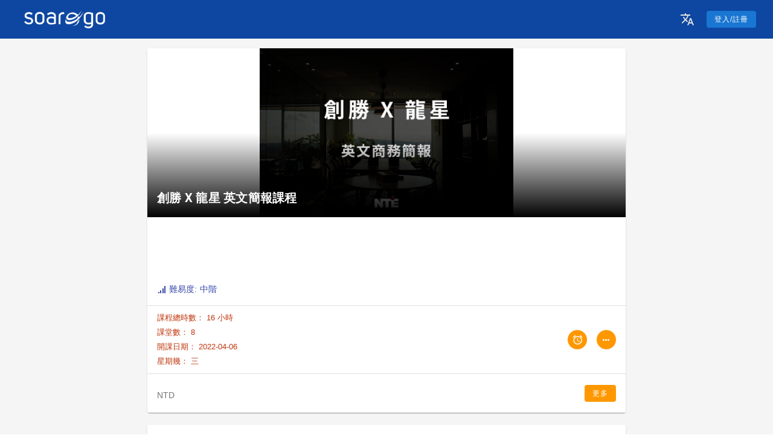

--- FILE ---
content_type: text/html; charset=utf-8
request_url: https://www.soarogo.com/classes/7427-1005-220406-1/%E5%89%B5%E5%8B%9D%20X%20%E9%BE%8D%E6%98%9F%20%E8%8B%B1%E6%96%87%E7%B0%A1%E5%A0%B1%E8%AA%B2%E7%A8%8B
body_size: 29577
content:
<!doctype html>
<html data-n-head-ssr>
  <head >
    <title>創勝 X 龍星 英文簡報課程 | Soarogo</title><meta data-n-head="ssr" charset="utf-8"><meta data-n-head="ssr" name="viewport" content="width=device-width, initial-scale=1"><meta data-n-head="ssr" name="google-site-verification" content="JJgW6A6CyQviwe57vhc1EspGurDwm_eG6SCS7o3MSbo"><meta data-n-head="ssr" data-hid="keywords" name="keywords" content="推薦,函授系統,錄播,補課系統,雲端教學,直播,補習班,自由講師,學校,線上教室"><meta data-n-head="ssr" data-hid="og:url" name="og:url" content="/classes/7427-1005-220406-1/%E5%89%B5%E5%8B%9D%20X%20%E9%BE%8D%E6%98%9F%20%E8%8B%B1%E6%96%87%E7%B0%A1%E5%A0%B1%E8%AA%B2%E7%A8%8B"><meta data-n-head="ssr" data-hid="og:image" name="og:image" content="https://soarogo-cust-1005-210728.soarogo.com/public/202204/mpmDqjzW5.jpg"><meta data-n-head="ssr" data-hid="og:keywords" name="og:keywords" content="英文簡報課程"><meta data-n-head="ssr" data-hid="og:site_name" name="og:site_name" content="Soarogo Inc."><link data-n-head="ssr" rel="icon" type="image/x-icon" href="/favicon.ico"><link data-n-head="ssr" rel="stylesheet" href="https://fonts.googleapis.com/css?family=Roboto:300,400,500,700|Material+Icons"><link data-n-head="ssr" rel="stylesheet" type="text/css" href="https://fonts.googleapis.com/css?family=Roboto:100,300,400,500,700,900&amp;display=swap"><link data-n-head="ssr" rel="stylesheet" type="text/css" href="https://cdn.jsdelivr.net/npm/@mdi/font@latest/css/materialdesignicons.min.css"><link data-n-head="ssr" rel="canonical" href="https://www.soarogo.com/courses/undefined/創勝-X-龍星-英文簡報課程"><style data-n-head="vuetify" type="text/css" id="vuetify-theme-stylesheet" nonce="undefined">.v-application a { color: #1976d2; }
.v-application .primary {
  background-color: #1976d2 !important;
  border-color: #1976d2 !important;
}
.v-application .primary--text {
  color: #1976d2 !important;
  caret-color: #1976d2 !important;
}
.v-application .primary.lighten-5 {
  background-color: #c7fdff !important;
  border-color: #c7fdff !important;
}
.v-application .primary--text.text--lighten-5 {
  color: #c7fdff !important;
  caret-color: #c7fdff !important;
}
.v-application .primary.lighten-4 {
  background-color: #a8e0ff !important;
  border-color: #a8e0ff !important;
}
.v-application .primary--text.text--lighten-4 {
  color: #a8e0ff !important;
  caret-color: #a8e0ff !important;
}
.v-application .primary.lighten-3 {
  background-color: #8ac5ff !important;
  border-color: #8ac5ff !important;
}
.v-application .primary--text.text--lighten-3 {
  color: #8ac5ff !important;
  caret-color: #8ac5ff !important;
}
.v-application .primary.lighten-2 {
  background-color: #6aaaff !important;
  border-color: #6aaaff !important;
}
.v-application .primary--text.text--lighten-2 {
  color: #6aaaff !important;
  caret-color: #6aaaff !important;
}
.v-application .primary.lighten-1 {
  background-color: #488fef !important;
  border-color: #488fef !important;
}
.v-application .primary--text.text--lighten-1 {
  color: #488fef !important;
  caret-color: #488fef !important;
}
.v-application .primary.darken-1 {
  background-color: #005eb6 !important;
  border-color: #005eb6 !important;
}
.v-application .primary--text.text--darken-1 {
  color: #005eb6 !important;
  caret-color: #005eb6 !important;
}
.v-application .primary.darken-2 {
  background-color: #00479b !important;
  border-color: #00479b !important;
}
.v-application .primary--text.text--darken-2 {
  color: #00479b !important;
  caret-color: #00479b !important;
}
.v-application .primary.darken-3 {
  background-color: #003180 !important;
  border-color: #003180 !important;
}
.v-application .primary--text.text--darken-3 {
  color: #003180 !important;
  caret-color: #003180 !important;
}
.v-application .primary.darken-4 {
  background-color: #001e67 !important;
  border-color: #001e67 !important;
}
.v-application .primary--text.text--darken-4 {
  color: #001e67 !important;
  caret-color: #001e67 !important;
}
.v-application .secondary {
  background-color: #424242 !important;
  border-color: #424242 !important;
}
.v-application .secondary--text {
  color: #424242 !important;
  caret-color: #424242 !important;
}
.v-application .secondary.lighten-5 {
  background-color: #c1c1c1 !important;
  border-color: #c1c1c1 !important;
}
.v-application .secondary--text.text--lighten-5 {
  color: #c1c1c1 !important;
  caret-color: #c1c1c1 !important;
}
.v-application .secondary.lighten-4 {
  background-color: #a6a6a6 !important;
  border-color: #a6a6a6 !important;
}
.v-application .secondary--text.text--lighten-4 {
  color: #a6a6a6 !important;
  caret-color: #a6a6a6 !important;
}
.v-application .secondary.lighten-3 {
  background-color: #8b8b8b !important;
  border-color: #8b8b8b !important;
}
.v-application .secondary--text.text--lighten-3 {
  color: #8b8b8b !important;
  caret-color: #8b8b8b !important;
}
.v-application .secondary.lighten-2 {
  background-color: #727272 !important;
  border-color: #727272 !important;
}
.v-application .secondary--text.text--lighten-2 {
  color: #727272 !important;
  caret-color: #727272 !important;
}
.v-application .secondary.lighten-1 {
  background-color: #595959 !important;
  border-color: #595959 !important;
}
.v-application .secondary--text.text--lighten-1 {
  color: #595959 !important;
  caret-color: #595959 !important;
}
.v-application .secondary.darken-1 {
  background-color: #2c2c2c !important;
  border-color: #2c2c2c !important;
}
.v-application .secondary--text.text--darken-1 {
  color: #2c2c2c !important;
  caret-color: #2c2c2c !important;
}
.v-application .secondary.darken-2 {
  background-color: #171717 !important;
  border-color: #171717 !important;
}
.v-application .secondary--text.text--darken-2 {
  color: #171717 !important;
  caret-color: #171717 !important;
}
.v-application .secondary.darken-3 {
  background-color: #000000 !important;
  border-color: #000000 !important;
}
.v-application .secondary--text.text--darken-3 {
  color: #000000 !important;
  caret-color: #000000 !important;
}
.v-application .secondary.darken-4 {
  background-color: #000000 !important;
  border-color: #000000 !important;
}
.v-application .secondary--text.text--darken-4 {
  color: #000000 !important;
  caret-color: #000000 !important;
}
.v-application .accent {
  background-color: #82b1ff !important;
  border-color: #82b1ff !important;
}
.v-application .accent--text {
  color: #82b1ff !important;
  caret-color: #82b1ff !important;
}
.v-application .accent.lighten-5 {
  background-color: #ffffff !important;
  border-color: #ffffff !important;
}
.v-application .accent--text.text--lighten-5 {
  color: #ffffff !important;
  caret-color: #ffffff !important;
}
.v-application .accent.lighten-4 {
  background-color: #f8ffff !important;
  border-color: #f8ffff !important;
}
.v-application .accent--text.text--lighten-4 {
  color: #f8ffff !important;
  caret-color: #f8ffff !important;
}
.v-application .accent.lighten-3 {
  background-color: #daffff !important;
  border-color: #daffff !important;
}
.v-application .accent--text.text--lighten-3 {
  color: #daffff !important;
  caret-color: #daffff !important;
}
.v-application .accent.lighten-2 {
  background-color: #bce8ff !important;
  border-color: #bce8ff !important;
}
.v-application .accent--text.text--lighten-2 {
  color: #bce8ff !important;
  caret-color: #bce8ff !important;
}
.v-application .accent.lighten-1 {
  background-color: #9fccff !important;
  border-color: #9fccff !important;
}
.v-application .accent--text.text--lighten-1 {
  color: #9fccff !important;
  caret-color: #9fccff !important;
}
.v-application .accent.darken-1 {
  background-color: #6596e2 !important;
  border-color: #6596e2 !important;
}
.v-application .accent--text.text--darken-1 {
  color: #6596e2 !important;
  caret-color: #6596e2 !important;
}
.v-application .accent.darken-2 {
  background-color: #467dc6 !important;
  border-color: #467dc6 !important;
}
.v-application .accent--text.text--darken-2 {
  color: #467dc6 !important;
  caret-color: #467dc6 !important;
}
.v-application .accent.darken-3 {
  background-color: #2364aa !important;
  border-color: #2364aa !important;
}
.v-application .accent--text.text--darken-3 {
  color: #2364aa !important;
  caret-color: #2364aa !important;
}
.v-application .accent.darken-4 {
  background-color: #004c90 !important;
  border-color: #004c90 !important;
}
.v-application .accent--text.text--darken-4 {
  color: #004c90 !important;
  caret-color: #004c90 !important;
}
.v-application .error {
  background-color: #ff5252 !important;
  border-color: #ff5252 !important;
}
.v-application .error--text {
  color: #ff5252 !important;
  caret-color: #ff5252 !important;
}
.v-application .error.lighten-5 {
  background-color: #ffe4d5 !important;
  border-color: #ffe4d5 !important;
}
.v-application .error--text.text--lighten-5 {
  color: #ffe4d5 !important;
  caret-color: #ffe4d5 !important;
}
.v-application .error.lighten-4 {
  background-color: #ffc6b9 !important;
  border-color: #ffc6b9 !important;
}
.v-application .error--text.text--lighten-4 {
  color: #ffc6b9 !important;
  caret-color: #ffc6b9 !important;
}
.v-application .error.lighten-3 {
  background-color: #ffa99e !important;
  border-color: #ffa99e !important;
}
.v-application .error--text.text--lighten-3 {
  color: #ffa99e !important;
  caret-color: #ffa99e !important;
}
.v-application .error.lighten-2 {
  background-color: #ff8c84 !important;
  border-color: #ff8c84 !important;
}
.v-application .error--text.text--lighten-2 {
  color: #ff8c84 !important;
  caret-color: #ff8c84 !important;
}
.v-application .error.lighten-1 {
  background-color: #ff6f6a !important;
  border-color: #ff6f6a !important;
}
.v-application .error--text.text--lighten-1 {
  color: #ff6f6a !important;
  caret-color: #ff6f6a !important;
}
.v-application .error.darken-1 {
  background-color: #df323b !important;
  border-color: #df323b !important;
}
.v-application .error--text.text--darken-1 {
  color: #df323b !important;
  caret-color: #df323b !important;
}
.v-application .error.darken-2 {
  background-color: #bf0025 !important;
  border-color: #bf0025 !important;
}
.v-application .error--text.text--darken-2 {
  color: #bf0025 !important;
  caret-color: #bf0025 !important;
}
.v-application .error.darken-3 {
  background-color: #9f0010 !important;
  border-color: #9f0010 !important;
}
.v-application .error--text.text--darken-3 {
  color: #9f0010 !important;
  caret-color: #9f0010 !important;
}
.v-application .error.darken-4 {
  background-color: #800000 !important;
  border-color: #800000 !important;
}
.v-application .error--text.text--darken-4 {
  color: #800000 !important;
  caret-color: #800000 !important;
}
.v-application .info {
  background-color: #2196f3 !important;
  border-color: #2196f3 !important;
}
.v-application .info--text {
  color: #2196f3 !important;
  caret-color: #2196f3 !important;
}
.v-application .info.lighten-5 {
  background-color: #d4ffff !important;
  border-color: #d4ffff !important;
}
.v-application .info--text.text--lighten-5 {
  color: #d4ffff !important;
  caret-color: #d4ffff !important;
}
.v-application .info.lighten-4 {
  background-color: #b5ffff !important;
  border-color: #b5ffff !important;
}
.v-application .info--text.text--lighten-4 {
  color: #b5ffff !important;
  caret-color: #b5ffff !important;
}
.v-application .info.lighten-3 {
  background-color: #95e8ff !important;
  border-color: #95e8ff !important;
}
.v-application .info--text.text--lighten-3 {
  color: #95e8ff !important;
  caret-color: #95e8ff !important;
}
.v-application .info.lighten-2 {
  background-color: #75ccff !important;
  border-color: #75ccff !important;
}
.v-application .info--text.text--lighten-2 {
  color: #75ccff !important;
  caret-color: #75ccff !important;
}
.v-application .info.lighten-1 {
  background-color: #51b0ff !important;
  border-color: #51b0ff !important;
}
.v-application .info--text.text--lighten-1 {
  color: #51b0ff !important;
  caret-color: #51b0ff !important;
}
.v-application .info.darken-1 {
  background-color: #007cd6 !important;
  border-color: #007cd6 !important;
}
.v-application .info--text.text--darken-1 {
  color: #007cd6 !important;
  caret-color: #007cd6 !important;
}
.v-application .info.darken-2 {
  background-color: #0064ba !important;
  border-color: #0064ba !important;
}
.v-application .info--text.text--darken-2 {
  color: #0064ba !important;
  caret-color: #0064ba !important;
}
.v-application .info.darken-3 {
  background-color: #004d9f !important;
  border-color: #004d9f !important;
}
.v-application .info--text.text--darken-3 {
  color: #004d9f !important;
  caret-color: #004d9f !important;
}
.v-application .info.darken-4 {
  background-color: #003784 !important;
  border-color: #003784 !important;
}
.v-application .info--text.text--darken-4 {
  color: #003784 !important;
  caret-color: #003784 !important;
}
.v-application .success {
  background-color: #4caf50 !important;
  border-color: #4caf50 !important;
}
.v-application .success--text {
  color: #4caf50 !important;
  caret-color: #4caf50 !important;
}
.v-application .success.lighten-5 {
  background-color: #dcffd6 !important;
  border-color: #dcffd6 !important;
}
.v-application .success--text.text--lighten-5 {
  color: #dcffd6 !important;
  caret-color: #dcffd6 !important;
}
.v-application .success.lighten-4 {
  background-color: #beffba !important;
  border-color: #beffba !important;
}
.v-application .success--text.text--lighten-4 {
  color: #beffba !important;
  caret-color: #beffba !important;
}
.v-application .success.lighten-3 {
  background-color: #a2ff9e !important;
  border-color: #a2ff9e !important;
}
.v-application .success--text.text--lighten-3 {
  color: #a2ff9e !important;
  caret-color: #a2ff9e !important;
}
.v-application .success.lighten-2 {
  background-color: #85e783 !important;
  border-color: #85e783 !important;
}
.v-application .success--text.text--lighten-2 {
  color: #85e783 !important;
  caret-color: #85e783 !important;
}
.v-application .success.lighten-1 {
  background-color: #69cb69 !important;
  border-color: #69cb69 !important;
}
.v-application .success--text.text--lighten-1 {
  color: #69cb69 !important;
  caret-color: #69cb69 !important;
}
.v-application .success.darken-1 {
  background-color: #2d9437 !important;
  border-color: #2d9437 !important;
}
.v-application .success--text.text--darken-1 {
  color: #2d9437 !important;
  caret-color: #2d9437 !important;
}
.v-application .success.darken-2 {
  background-color: #00791e !important;
  border-color: #00791e !important;
}
.v-application .success--text.text--darken-2 {
  color: #00791e !important;
  caret-color: #00791e !important;
}
.v-application .success.darken-3 {
  background-color: #006000 !important;
  border-color: #006000 !important;
}
.v-application .success--text.text--darken-3 {
  color: #006000 !important;
  caret-color: #006000 !important;
}
.v-application .success.darken-4 {
  background-color: #004700 !important;
  border-color: #004700 !important;
}
.v-application .success--text.text--darken-4 {
  color: #004700 !important;
  caret-color: #004700 !important;
}
.v-application .warning {
  background-color: #fb8c00 !important;
  border-color: #fb8c00 !important;
}
.v-application .warning--text {
  color: #fb8c00 !important;
  caret-color: #fb8c00 !important;
}
.v-application .warning.lighten-5 {
  background-color: #ffff9e !important;
  border-color: #ffff9e !important;
}
.v-application .warning--text.text--lighten-5 {
  color: #ffff9e !important;
  caret-color: #ffff9e !important;
}
.v-application .warning.lighten-4 {
  background-color: #fffb82 !important;
  border-color: #fffb82 !important;
}
.v-application .warning--text.text--lighten-4 {
  color: #fffb82 !important;
  caret-color: #fffb82 !important;
}
.v-application .warning.lighten-3 {
  background-color: #ffdf67 !important;
  border-color: #ffdf67 !important;
}
.v-application .warning--text.text--lighten-3 {
  color: #ffdf67 !important;
  caret-color: #ffdf67 !important;
}
.v-application .warning.lighten-2 {
  background-color: #ffc24b !important;
  border-color: #ffc24b !important;
}
.v-application .warning--text.text--lighten-2 {
  color: #ffc24b !important;
  caret-color: #ffc24b !important;
}
.v-application .warning.lighten-1 {
  background-color: #ffa72d !important;
  border-color: #ffa72d !important;
}
.v-application .warning--text.text--lighten-1 {
  color: #ffa72d !important;
  caret-color: #ffa72d !important;
}
.v-application .warning.darken-1 {
  background-color: #db7200 !important;
  border-color: #db7200 !important;
}
.v-application .warning--text.text--darken-1 {
  color: #db7200 !important;
  caret-color: #db7200 !important;
}
.v-application .warning.darken-2 {
  background-color: #bb5900 !important;
  border-color: #bb5900 !important;
}
.v-application .warning--text.text--darken-2 {
  color: #bb5900 !important;
  caret-color: #bb5900 !important;
}
.v-application .warning.darken-3 {
  background-color: #9d4000 !important;
  border-color: #9d4000 !important;
}
.v-application .warning--text.text--darken-3 {
  color: #9d4000 !important;
  caret-color: #9d4000 !important;
}
.v-application .warning.darken-4 {
  background-color: #802700 !important;
  border-color: #802700 !important;
}
.v-application .warning--text.text--darken-4 {
  color: #802700 !important;
  caret-color: #802700 !important;
}</style><script data-n-head="ssr" src="//www.googletagmanager.com/gtm.js?id=GTM-KXVJD7T&amp;l=dataLayer" async></script><link rel="preload" href="/_nuxt/7b93bc8.js" as="script"><link rel="preload" href="/_nuxt/f5a70fb.js" as="script"><link rel="preload" href="/_nuxt/css/fbe0842.css" as="style"><link rel="preload" href="/_nuxt/b93d52a.js" as="script"><link rel="preload" href="/_nuxt/css/c6d0de9.css" as="style"><link rel="preload" href="/_nuxt/e4d0b93.js" as="script"><link rel="preload" href="/_nuxt/css/225c900.css" as="style"><link rel="preload" href="/_nuxt/a4f7808.js" as="script"><link rel="preload" href="/_nuxt/css/1afa91a.css" as="style"><link rel="preload" href="/_nuxt/4efb7a9.js" as="script"><link rel="preload" href="/_nuxt/css/a47c7cf.css" as="style"><link rel="preload" href="/_nuxt/31ecb3f.js" as="script"><link rel="stylesheet" href="/_nuxt/css/fbe0842.css"><link rel="stylesheet" href="/_nuxt/css/c6d0de9.css"><link rel="stylesheet" href="/_nuxt/css/225c900.css"><link rel="stylesheet" href="/_nuxt/css/1afa91a.css"><link rel="stylesheet" href="/_nuxt/css/a47c7cf.css">
  </head>
  <body >
    <noscript data-n-head="ssr" data-hid="gtm-noscript" data-pbody="true"><iframe src="//www.googletagmanager.com/ns.html?id=GTM-KXVJD7T&l=dataLayer" height="0" width="0" style="display:none;visibility:hidden"></iframe></noscript><div data-server-rendered="true" id="__nuxt"><!----><div id="__layout"><div data-app="true" id="app" class="v-application v-application--is-ltr theme--light"><div class="v-application--wrap"><nav class="v-navigation-drawer v-navigation-drawer--close v-navigation-drawer--fixed v-navigation-drawer--is-mobile v-navigation-drawer--temporary theme--light" style="height:100vh;top:0px;transform:translateX(-100%);width:256px;"><div class="v-navigation-drawer__content"><div class="v-list v-sheet theme--light"><a href="/classes?tagId=Skl3o-s_g" tabindex="0" router="" class="v-list-item v-list-item--link theme--light"><div class="v-list-item__action"><i aria-hidden="true" class="v-icon notranslate material-icons theme--light">apps</i></div> <div class="v-list-item__content"><div class="v-list-item__title">電子商務</div></div></a><a href="/classes?tagId=HJ4z3aCdx" tabindex="0" router="" class="v-list-item v-list-item--link theme--light"><div class="v-list-item__action"><i aria-hidden="true" class="v-icon notranslate material-icons theme--light">web</i></div> <div class="v-list-item__content"><div class="v-list-item__title">網頁開發</div></div></a><a href="/classes?tagId=SyhH06Cug" tabindex="0" router="" class="v-list-item v-list-item--link theme--light"><div class="v-list-item__action"><i aria-hidden="true" class="v-icon notranslate material-icons theme--light">phone_iphone</i></div> <div class="v-list-item__content"><div class="v-list-item__title">行動應用</div></div></a><a href="/classes?tagId=BJdnA6A_l" tabindex="0" router="" class="v-list-item v-list-item--link theme--light"><div class="v-list-item__action"><i aria-hidden="true" class="v-icon notranslate material-icons theme--light">code</i></div> <div class="v-list-item__content"><div class="v-list-item__title">程式語言</div></div></a><a href="/classes?tagId=SJJcg0Cux" tabindex="0" router="" class="v-list-item v-list-item--link theme--light"><div class="v-list-item__action"><i aria-hidden="true" class="v-icon notranslate material-icons theme--light">storage</i></div> <div class="v-list-item__content"><div class="v-list-item__title">資料庫</div></div></a><a href="/classes?tagId=By4d-bJte" tabindex="0" router="" class="v-list-item v-list-item--link theme--light"><div class="v-list-item__action"><i aria-hidden="true" class="v-icon notranslate material-icons theme--light">share</i></div> <div class="v-list-item__content"><div class="v-list-item__title">網路通信</div></div></a><a href="/classes?tagId=Syp77b1tl" tabindex="0" router="" class="v-list-item v-list-item--link theme--light"><div class="v-list-item__action"><i aria-hidden="true" class="v-icon notranslate material-icons theme--light">important_devices</i></div> <div class="v-list-item__content"><div class="v-list-item__title">作業系統</div></div></a></div></div><div class="v-navigation-drawer__border"></div></nav> <header justify-center="" class="px-3 bg-color-blue-900 v-sheet theme--light v-toolbar v-toolbar--flat v-app-bar v-app-bar--clipped v-app-bar--fixed" style="height:56px;margin-top:0px;transform:translateY(0px);left:0px;right:0px;"><div class="v-toolbar__content" style="height:56px;"><button type="button" class="hidden-md-and-up v-btn v-btn--icon v-btn--round theme--light v-size--small"><span class="v-btn__content"><img src="/_nuxt/img/soarogo_120_120_white.c01ac05.png" style="height:30px;"></span></button> <button type="button" class="hidden-sm-and-down v-btn v-btn--text theme--light v-size--small"><span class="v-btn__content"><img src="/_nuxt/img/soarogo_200_45_white.242b482.png" style="height:30px;"></span></button> <div class="spacer"></div> <div class="v-menu mx-2"><button type="button" role="button" aria-haspopup="true" aria-expanded="false" class="mx-2 v-btn v-btn--icon v-btn--round theme--dark v-size--default grey--text text--lighten-2"><span class="v-btn__content"><i aria-hidden="true" class="v-icon notranslate mdi mdi-translate theme--dark"></i></span></button><!----></div> <div class="v-dialog__container mr-2"><button type="button" id="index-loginBtn" class="v-btn v-btn--has-bg theme--dark v-size--small primary"><span class="v-btn__content">
          登入/註冊
        </span></button><!----></div> <!----></div></header> <main class="v-main bg-color-grey-100" style="padding-top:56px;padding-right:0px;padding-bottom:0px;padding-left:0px;"><div class="v-main__wrap"><div data-fetch-key="0" class="container px-1 py-4" style="max-width:800px;"><div class="v-card v-sheet theme--light elevation-1"><div class="mb-5 v-card v-card--flat v-sheet theme--light"><div class="v-image v-responsive  align-end theme--light" style="height:280px;"><div class="v-image__image v-image__image--preload v-image__image--contain" style="background-image:linear-gradient(to bottom, rgba(255,255,255,0), rgba(255,255,255,0), rgba(0,0,0,1));background-position:center center;"></div><div class="v-responsive__content"><div justify-center="" class="v-card__title color-white font-weight-bold title">
        創勝 X 龍星 英文簡報課程
      </div></div></div> <div class="v-card__text"><div class="ellipsis-3 caption" style="height:60px;">
      
    </div></div> <div class="v-card__text color-indigo-600"><span><i aria-hidden="true" class="v-icon notranslate color-inherit mdi mdi-signal theme--light" style="font-size:16px;"></i> 難易度: 中階</span></div> <hr role="separator" aria-orientation="horizontal" class="v-divider theme--light"> <div role="list" class="v-list pa-0 v-sheet theme--light v-list--dense"><div tabindex="-1" role="listitem" class="color-deepOrange-900 v-list-item theme--light"><div class="v-list-item__content"><div class="v-list-item__title my-1 color-deepOrange-900">
          課程總時數： 16 小時
        </div> <div class="v-list-item__title my-1 color-deepOrange-900">
          課堂數： 8
        </div> <div class="v-list-item__title my-1 color-deepOrange-900">
          開課日期： 2022-04-06
        </div> <div class="v-list-item__title my-1 color-deepOrange-900">
          星期幾：
          <span>
              三
              <!----></span></div></div> <div class="v-list-item__action"><div><div class="v-dialog__container"><button type="button" class="v-btn v-btn--fab v-btn--has-bg v-btn--round theme--dark v-size--x-small orange"><span class="v-btn__content"><i aria-hidden="true" class="v-icon notranslate mdi mdi-alarm theme--dark"></i></span></button><!----></div></div></div> <div class="v-list-item__action"><button type="button" class="v-btn v-btn--fab v-btn--has-bg v-btn--round theme--dark v-size--x-small orange"><span class="v-btn__content"><i aria-hidden="true" class="v-icon notranslate mdi mdi-dots-horizontal theme--dark"></i></span></button></div></div></div> <hr role="separator" aria-orientation="horizontal" class="v-divider theme--light"> <div class="v-card__text"><div class="layout align-center"><span class="color-deepOrange-700"><span class="color-grey-600 mr-1">NTD</span> <span class="color-deepOrange-900 headline"></span></span> <div class="spacer"></div> <button type="button" class="v-btn v-btn--has-bg theme--dark v-size--small orange"><span class="v-btn__content">
        更多
      </span></button></div></div></div></div> <div class="v-card v-sheet theme--light elevation-1" style="min-height:500px;"><header class="v-sheet theme--light v-toolbar v-toolbar--dense v-toolbar--flat" style="height:48px;"><div class="v-toolbar__content" style="height:48px;"><div class="v-tabs v-tabs--icons-and-text theme--light"><div role="tablist" class="v-item-group theme--light v-slide-group v-tabs-bar v-tabs-bar--is-mobile v-tabs-bar--show-arrows primary--text"><div class="v-slide-group__prev v-slide-group__prev--disabled"><i aria-hidden="true" class="v-icon notranslate v-icon--disabled mdi mdi-chevron-left theme--light"></i></div><div class="v-slide-group__wrapper"><div class="v-slide-group__content v-tabs-bar__content"><div class="v-tabs-slider-wrapper" style="transition:none;"><div class="v-tabs-slider"></div></div><div tabindex="0" aria-selected="true" role="tab" class="v-tab v-tab--active">
    課程介紹
  </div><div tabindex="0" aria-selected="false" role="tab" class="v-tab">
    課程進度表
  </div><div tabindex="0" aria-selected="false" role="tab" class="v-tab">
    優惠專案
  </div><div tabindex="0" aria-selected="false" role="tab" class="v-tab">
    其他梯次
  </div></div></div><div class="v-slide-group__next v-slide-group__next--disabled"><i aria-hidden="true" class="v-icon notranslate v-icon--disabled mdi mdi-chevron-right theme--light"></i></div></div></div></div></header> <div class="container pa-1"><div class="mb-3 color-grey-700 pa-4 v-card v-card--flat v-sheet theme--light"><div><!----> <!----> <div class="mb-4"><h3 class="headline font-weight-900 mt-3 mb-1"><i aria-hidden="true" class="v-icon notranslate color-blue-800 mr-1 material-icons theme--light">send</i>
      課程說明
    </h3> <div class="markdown-body mt-2 mb-3"><div></div></div></div> <!----> <!----> <!----> <!----> <!----> <!----></div></div></div></div> <script type="application/ld+json">
{
  &quot;@context&quot;: &quot;http://schema.org/&quot;,
  &quot;@type&quot;: &quot;Course&quot;,
  &quot;courseCode&quot;: &quot;&quot;
  &quot;name&quot;: &quot;&quot;,
  &quot;description&quot;: &quot;&quot;,
}
</script></div></div></main> <aside class="v-navigation-drawer v-navigation-drawer--close v-navigation-drawer--fixed v-navigation-drawer--is-mobile v-navigation-drawer--right v-navigation-drawer--temporary theme--light" style="height:100%;top:0px;transform:translateX(100%);width:256px;"><div class="v-navigation-drawer__content"><div role="list" class="v-list v-sheet theme--light"><!----><a href="/users/classes/running" tabindex="0" id="nav-myClasses" role="listitem" class="v-list-item v-list-item--link theme--light"><div class="v-list-item__icon"><i aria-hidden="true" class="v-icon notranslate mdi mdi-calendar-text-outline theme--light"></i></div> <div class="v-list-item__content"><div class="v-list-item__title">我的課程</div></div></a><a href="/users/submissions" tabindex="0" id="nav-myHomework" role="listitem" class="v-list-item v-list-item--link theme--light"><div class="v-list-item__icon"><i aria-hidden="true" class="v-icon notranslate mdi mdi-file-document-edit theme--light"></i></div> <div class="v-list-item__content"><div class="v-list-item__title">作業/測驗</div></div></a><a href="/users/calendar" tabindex="0" id="nav-myCalendar" role="listitem" class="v-list-item v-list-item--link theme--light"><div class="v-list-item__icon"><i aria-hidden="true" class="v-icon notranslate mdi mdi-calendar-month-outline theme--light"></i></div> <div class="v-list-item__content"><div class="v-list-item__title">行事曆</div></div></a><a href="/users/profile" tabindex="0" id="nav-myProfile" role="listitem" class="v-list-item v-list-item--link theme--light"><div class="v-list-item__icon"><i aria-hidden="true" class="v-icon notranslate mdi mdi-account theme--light"></i></div> <div class="v-list-item__content"><div class="v-list-item__title">個人資料</div></div></a> <hr role="separator" aria-orientation="horizontal" class="v-divider theme--light"> <div tabindex="0" role="listitem" class="v-list-item v-list-item--link theme--light"><div class="v-list-item__icon"><i aria-hidden="true" class="v-icon notranslate mdi mdi-logout theme--light"></i></div> <div class="v-list-item__content"><div class="v-list-item__title">登出</div></div></div></div></div><div class="v-navigation-drawer__border"></div></aside> <footer class="v-footer bg-color-blue-900 v-sheet theme--light"><div class="row no-gutters"><span class="color-grey-200 caption ml-5">© 2015-2026 | Soarogo Inc. (富捷資訊科技有限公司)</span> <div class="spacer"></div> <a href="/privacy" class="color-grey-200 caption mr-3">
        Privacy Policy
      </a> <a href="/tos" class="color-grey-200 caption mr-3">
        Terms of Service
      </a></div></footer> <footer class="v-footer bg-color-blue-900 v-sheet theme--light"><div class="row no-gutters"><div class="spacer"></div> <a href="https://www.freepik.com/free-photos-vectors/Background" class="caption color-grey-500 mr-3">Images Designed by Freepik</a></div></footer></div></div></div></div><script>window.__NUXT__=(function(a,b,c,d,e,f,g,h,i,j,k,l,m,n,o,p,q,r,s,t,u,v,w,x,y,z,A,B,C,D,E,F,G,H,I,J,K,L,M,N,O,P,Q,R,S,T,U,V,W,X,Y,Z,_,$,aa,ab,ac,ad,ae,af,ag,ah,ai,aj,ak,al,am,an,ao,ap,aq,ar,as,at,au,av,aw,ax,ay,az,aA,aB,aC,aD,aE,aF,aG,aH,aI,aJ,aK,aL,aM,aN,aO,aP,aQ,aR,aS,aT,aU,aV,aW,aX,aY,aZ,a_,a$,ba,bb,bc,bd,be,bf,bg,bh,bi,bj,bk,bl,bm,bn,bo,bp,bq,br,bs,bt,bu,bv,bw,bx,by,bz,bA,bB,bC,bD,bE,bF){return {layout:"default",data:[{classId:C},{}],fetch:{"0":{gtm:{timer:e,scroll:e,sent:k},tabs:[{text:"課程介紹",route:"classes-classId-name"},{text:"課程進度表",route:"classes-classId-name-lessons"},{text:D,route:"classes-classId-name-promotions"},{text:"其他梯次",route:"classes-classId-name-classes"}],classId:C}},error:a,state:{sidebar:k,assignments:{types:[{value:"quiz",lang:"ASSIGNMENTS.L_QUIZ"},{value:"homework",lang:"ASSIGNMENTS.L_HOMEWORK"}],questionTypes:[{value:"UPLOAD",lang:"ASSIGNMENTS.L_TYPE_UPLOAD"},{value:"UPLOAD_IMAGE",lang:"ASSIGNMENTS.L_TYPE_UPLOAD_IMAGE"},{value:"UPLOAD_DOCUMENT",lang:"ASSIGNMENTS.L_TYPE_UPLOAD_DOCUMENT"},{value:"UPLOAD_VIDEO",lang:"ASSIGNMENTS.L_TYPE_UPLOAD_VIDEO"},{value:"UPLOAD_AUDIO",lang:"ASSIGNMENTS.L_TYPE_UPLOAD_AUDIO"}]},auth:{updated:"2026-01-17T10:50:56+08:00",token:b,auth:{},user:{},inst:{},ip:"3.14.148.96",userAgent:"Mozilla\u002F5.0 (Macintosh; Intel Mac OS X 10_15_7) AppleWebKit\u002F537.36 (KHTML, like Gecko) Chrome\u002F131.0.0.0 Safari\u002F537.36; ClaudeBot\u002F1.0; +claudebot@anthropic.com)",enrollments:[],permissions:[],orders:[],classes:[],soarogoUuid:b,next:a,dialog:k},cache:{lessons:{},classes:{},institutes:{},users:{},files:{}},carts:{list:[],carts:[],watches:[],tempCarts:[],showCartMenu:k,cartPromotions:[],cartClasses:[],cartClassIds:[],cartCourseIds:[],cartPreCourseIds:[],cartTotal:e},cClasses:{list:[],query:b,total:e,page:c,pages:c,size:ac,order:b},classes:{clas:{class_sn:1806,class_id:C,class_uuid:f,class_name:ad,class_image:ae,class_description:a,class_introduction:a,class_hours:af,class_lessons:E,class_keywords:ag,class_level:e,class_start:ah,class_end:ai,class_video:a,class_online:a,class_onsite:a,class_list_price:a,class_sale_price:a,class_sale_points:a,class_currency:a,class_has_makeup:F,class_countries:[],class_lang:a,class_job_keyword:a,class_mode:"1",class_mode_start:a,class_mode_step:a,class_mode_discount:a,class_min_enrollments:e,class_max_enrollments:e,class_pre_enrollments:[],class_extra_period:a,class_contract_id:a,class_institute_uuid:d,class_material_uuids:a,class_datetimes:[{weekday:j,from:"19:30",to:"21:30"}],class_classrooms:a,class_weekdays:[j],class_course_id:aj,class_has_zoom:F,class_open_makeup:F,class_hide:e,class_hide_lessons_no_file:a,class_hide_lessons_locked:a,class_status:c,class_updated:G,class_created:l,class_period:"2",class_progress:ak,class_course:{course_sn:7431,course_uuid:"93963af7-3d5f-409c-9940-515908644270",course_id:aj,course_name:ad,course_keywords:ag,course_hours:af,course_image:ae,course_status:c,course_price_per_hour:a,course_hours_per_lesson:a,course_lessons:E,course_list_price:a,course_price:a,course_discount:a,course_level:j,course_list_points:a,course_sale_points:a,course_description:a,course_introduction:a,course_what_will_you_learn:a,course_solving_problems:a,course_target_audience:a,course_news_link:a,course_media_link:a,course_reference:a,course_synonym:a,course_prerequisite:a,course_pre_course_ids:[],course_min_enrollments:a,course_max_enrollments:a,course_pre_test:a,course_lang:a,course_currency:a,course_material_uuids:a,course_modules:[{module_name:"lesson 1",module_content:b},{module_name:"lesson 2",module_content:b},{module_name:"lesson 3",module_content:b},{module_name:"lesson 4",module_content:b},{module_name:"lesson 5",module_content:b},{module_name:"lesson 6",module_content:b},{module_name:"lesson 7",module_content:b},{module_name:"lesson 8",module_content:b}],course_job_keyword:a,course_discourse_id:a,course_institute_uuid:d,course_version:al,course_version_latest:c,course_revision:e,course_revision_latest:c,course_previous_uuid:"f049b93d-4622-43b4-8e25-8fc2f9b40d75",course_updated:G,course_created:G}},pricePerHour:{},prices:{},inst:{},course:{},videos:[],promotions:[],lessons:[{lesson_sn:11961,lesson_uuid:"0dd78ef2-9c65-442c-9653-c35e65354d6e",lesson_class_uuid:f,lesson_title:"Lesson 1",lesson_content:b,lesson_comment:a,lesson_order:c,lesson_join_link:a,lesson_status:c,lesson_institute_uuid:d,lesson_updated:l,lesson_created:l,lesson_schedule:{schedule_sn:20101,schedule_type:c,schedule_class_uuid:f,schedule_from:ah,schedule_to:"2022-04-06T21:30:00+08:00",schedule_classroom_id:a,schedule_institute_uuid:d,schedule_zoom:a,schedule_comment:a,schedule_status:c,schedule_updated:i,schedule_created:i,schedule_weekday:j},lesson_has_videos:g,lesson_has_files:g},{lesson_sn:11962,lesson_uuid:"9604680b-c3c3-4b38-b6f7-9e31e02963cb",lesson_class_uuid:f,lesson_title:"Lesson 2",lesson_content:b,lesson_comment:a,lesson_order:al,lesson_join_link:a,lesson_status:c,lesson_institute_uuid:d,lesson_updated:l,lesson_created:l,lesson_schedule:{schedule_sn:20102,schedule_type:c,schedule_class_uuid:f,schedule_from:"2022-04-13T19:30:00+08:00",schedule_to:"2022-04-13T21:30:00+08:00",schedule_classroom_id:a,schedule_institute_uuid:d,schedule_zoom:a,schedule_comment:a,schedule_status:c,schedule_updated:h,schedule_created:h,schedule_weekday:j},lesson_has_videos:g,lesson_has_files:g},{lesson_sn:11963,lesson_uuid:"ab6222e0-bb13-4157-ac8b-b090a5968f69",lesson_class_uuid:f,lesson_title:"Lesson 3",lesson_content:b,lesson_comment:a,lesson_order:3,lesson_join_link:a,lesson_status:c,lesson_institute_uuid:d,lesson_updated:i,lesson_created:i,lesson_schedule:{schedule_sn:20106,schedule_type:c,schedule_class_uuid:f,schedule_from:"2022-04-20T19:30:00+08:00",schedule_to:"2022-04-20T21:30:00+08:00",schedule_classroom_id:a,schedule_institute_uuid:d,schedule_zoom:a,schedule_comment:a,schedule_status:c,schedule_updated:h,schedule_created:h,schedule_weekday:j},lesson_has_files:g},{lesson_sn:11964,lesson_uuid:"25cdd5c8-669f-4043-ad5f-9eb4ce4620dc",lesson_class_uuid:f,lesson_title:"Lesson 4",lesson_content:b,lesson_comment:a,lesson_order:4,lesson_join_link:a,lesson_status:c,lesson_institute_uuid:d,lesson_updated:i,lesson_created:i,lesson_schedule:{schedule_sn:20103,schedule_type:c,schedule_class_uuid:f,schedule_from:"2022-04-27T19:30:00+08:00",schedule_to:"2022-04-27T21:30:00+08:00",schedule_classroom_id:a,schedule_institute_uuid:d,schedule_zoom:a,schedule_comment:a,schedule_status:c,schedule_updated:h,schedule_created:h,schedule_weekday:j},lesson_has_files:g},{lesson_sn:11965,lesson_uuid:"07068aa3-c99d-425d-b0e9-8783904a623c",lesson_class_uuid:f,lesson_title:"Lesson 5",lesson_content:b,lesson_comment:a,lesson_order:am,lesson_join_link:a,lesson_status:c,lesson_institute_uuid:d,lesson_updated:i,lesson_created:i,lesson_schedule:{schedule_sn:20104,schedule_type:c,schedule_class_uuid:f,schedule_from:"2022-05-04T19:30:00+08:00",schedule_to:"2022-05-04T21:30:00+08:00",schedule_classroom_id:a,schedule_institute_uuid:d,schedule_zoom:a,schedule_comment:a,schedule_status:c,schedule_updated:h,schedule_created:h,schedule_weekday:j},lesson_has_files:g},{lesson_sn:11966,lesson_uuid:"a388dd66-4e6c-4dd8-b5ec-fe339aa947b3",lesson_class_uuid:f,lesson_title:"Lesson 6",lesson_content:b,lesson_comment:a,lesson_order:6,lesson_join_link:a,lesson_status:c,lesson_institute_uuid:d,lesson_updated:i,lesson_created:i,lesson_schedule:{schedule_sn:20105,schedule_type:c,schedule_class_uuid:f,schedule_from:"2022-05-11T19:30:00+08:00",schedule_to:"2022-05-11T21:30:00+08:00",schedule_classroom_id:a,schedule_institute_uuid:d,schedule_zoom:a,schedule_comment:a,schedule_status:c,schedule_updated:h,schedule_created:h,schedule_weekday:j},lesson_has_videos:g,lesson_has_files:g},{lesson_sn:11967,lesson_uuid:"4577825c-d79d-423a-ae58-6a2fcddd630b",lesson_class_uuid:f,lesson_title:"Lesson 7",lesson_content:b,lesson_comment:a,lesson_order:7,lesson_join_link:a,lesson_status:c,lesson_institute_uuid:d,lesson_updated:i,lesson_created:i,lesson_schedule:{schedule_sn:20107,schedule_type:c,schedule_class_uuid:f,schedule_from:"2022-05-18T19:30:00+08:00",schedule_to:"2022-05-18T21:30:00+08:00",schedule_classroom_id:a,schedule_institute_uuid:d,schedule_zoom:a,schedule_comment:a,schedule_status:c,schedule_updated:h,schedule_created:h,schedule_weekday:j},lesson_has_videos:g,lesson_has_files:g},{lesson_sn:11968,lesson_uuid:"a12a719e-acc0-45c0-b468-a5d3fcce5aa6",lesson_class_uuid:f,lesson_title:"Lesson 8",lesson_content:"請同學們花一點時間寫下學習心得或是建議，對老師和創勝都非常重要，感謝大家！\nhttps:\u002F\u002Fbit.ly\u002Fntetaiwan-luckygroup-feedbackform-20220525",lesson_comment:a,lesson_order:E,lesson_join_link:a,lesson_status:c,lesson_institute_uuid:d,lesson_updated:"2022-05-25T18:27:05+08:00",lesson_created:i,lesson_schedule:{schedule_sn:20108,schedule_type:c,schedule_class_uuid:f,schedule_from:"2022-05-25T19:30:00+08:00",schedule_to:ai,schedule_classroom_id:a,schedule_institute_uuid:d,schedule_zoom:a,schedule_comment:a,schedule_status:c,schedule_updated:h,schedule_created:h,schedule_weekday:j},lesson_has_videos:g}],enrollments:[],tutors:[],students:[[],[],[],[],[],[]],logs:[],list:[],query:{},total:e,page:c,pages:c,size:12,count:{},cache:{}},config:{enableCart:g,enableFeedback:k},contracts:{contract:{}},courses:{course:{},institute:{},list:[],query:b,total:e,page:c,pages:c,size:ac,courseIds:[],orderBy:"-COURSE_NAME",revisionLatest:e},institutes:{institute:{},courses:[],classes:[],tutors:[],coupons:[],contracts:[]},leads:{lead:{}},lessons:{clas:{},lesson:{},instiute:{},rating:{},makeups:[],files:[],inst:{},attendee:{},isOperator:k,lessons:[],ratings:[]},logs:{user:{}},orders:{order:{},user:{},classes:[],promotion:{},clas:{},classUuids:[],promotionUuids:[],dependencies:[],contract:{},coupon:{},paymentMethod:b,amountPaid:e,amountPayable:e,totalAmount:b,mode:b,role:b,usersEmail:[],availableUserIds:[],partnerEmail:b,payments:[],previewPayments:{"0":{},"20":{},"21":{},"22":{},"23":{},"24":{},"25":{},"26":{},"27":{}},primaryUuid:b,list:[],total:e},promotions:{promotion:{},classes:[],coupon:{},coupon2:{},inst:{},payments:{},waitingOrderUuid:b,list:[],total:e,page:c,size:ak,order:b,period:void 0,metaPackages:[{PROMOTION_NAME:"2018-08 全端 (Full-Stack) Web 設計研發工程師",PROMOTION_CLASS_IDS:[p,H,I,J,K,q,r]},{PROMOTION_NAME:"2018-07 軟體入門全方位工程師",PROMOTION_CLASS_IDS:[an,s,t,u,m,"nw01-csco-ent-100_105-10000-181027-6",p,q,r]},{PROMOTION_NAME:"2018-07 初階Android工程師培訓班",PROMOTION_CLASS_IDS:[an,"pg03-android-10000-181125-18"]},{PROMOTION_NAME:"2018-08 iOS APP開發工程師",PROMOTION_CLASS_IDS:["pg01-swift-10000-180819-6","pg04-ipad_iphone_app-10000-181021-7"]},{PROMOTION_NAME:"2018-07 Android菁英工程師培訓班",PROMOTION_CLASS_IDS:["pg03-android-10000-180719-18","pg04-android_adv-10000-180925-5","pg05-comptia-android-security-10000-181127-3"]},{PROMOTION_NAME:"2018-07 網路管理工程師班",PROMOTION_CLASS_IDS:["nw01-csco-ent-100_105-10000-180723-6","nw01-csco-na-200_105-10000-180831-6",m,v]},{PROMOTION_NAME:"2018-08 網站架設開發工程師",PROMOTION_CLASS_IDS:[p,H,I,J,K,q,r,m,v]},{PROMOTION_NAME:"2018-09 資料庫管理工程師",PROMOTION_CLASS_IDS:["db02-oracle-sql-01-10000-180721-4","db02-oracle-sql-02-10000-180811-4","db03-oracle-linux-01-10000-181022-2","db03-oracle-linux-02-10000-181029-2","db03-oracle-linux-03-10000-181112-2",m,v]},{PROMOTION_NAME:"2018-07 數位行銷人\u002F數據分析師",PROMOTION_CLASS_IDS:[s,t,u,p,H,I,J,K,q,r]},{PROMOTION_NAME:"2018-07 系統自動化工程師",PROMOTION_CLASS_IDS:[s,t,u,m,v]},{PROMOTION_NAME:"2018-07 數據分析實戰班",PROMOTION_CLASS_IDS:[s,t,u]}]},ratings:{rating:{},list:[]},tags:{list:[]},tutors:{tutor:{},list:[],total:e,page:c,size:am,orderBy:b},users:{user:{}},i18n:{routeParams:{}},wait:{waitingFor:[],progresses:{}}},serverRendered:g,routePath:"\u002Fclasses\u002F7427-1005-220406-1\u002F%E5%89%B5%E5%8B%9D%20X%20%E9%BE%8D%E6%98%9F%20%E8%8B%B1%E6%96%87%E7%B0%A1%E5%A0%B1%E8%AA%B2%E7%A8%8B",config:{baseUrl:"https:\u002F\u002Fwww.soarogo.com",apiv3Url:"https:\u002F\u002Fapi.soarogo.com",_app:{basePath:"\u002F",assetsPath:"\u002F_nuxt\u002F",cdnURL:a}},__i18n:{langs:{"zh-TW":{S:b,FORMAT:{DATE:"YYYY-MM-DD",DATETIME:"YYYY-MM-DD HH:mm",DATE_END:"YYYY-MM-DD止",TIME:"HH:mm"},UNIT:{YEAR:"年",H:L,D:ao,M:ap,S:aq,HRS:L,HOUR:L,MIN:ap,SEC:aq,DAY:ao,DAILY:b,LESSON:"堂",CLASSES:"門課程",POINTS:"點",US_DOLLAR:"美金"},HTTP:{NOT_FOUND_MESSAGE:b,NOT_FOUND_404_MESSAGE:"抱歉，找不到您嘗試的頁面。"},LANDING:{L_HEADLINE:"一站式：CRM系統|雲端函授、直播、補課|智慧學習分析！",L_SUBHEADER:"3大優勢： 行業內最低價、依用量付費 、精準掌握學習成效",L_SUBHEADER_NEWS:"媒體報導：上榜名校的神隊友！Soarogo用AWS技術贏下台灣補教市場",L_ONLINE_CLASS:ar,L_EXPERIENCE:"經驗",FEATURES:"三大功能",FEATURE_1:"影片雲端",FEATURE_1_DESC:"每秒150Gb超高流量！每月平均99.9%正常運行！ 超低價巨穩定的雲端補課系統，無痛上傳影片與教材，線上補課系統輕易完成！不管再多學生決不卡頓！",FEATURE_2:"智慧學習",FEATURE_2_DESC:"精確掌握完課百分比、高重看率的課程片段、以及觀看行為。搭配作業與小考的成績，讓你輕鬆找出學生掌握高分的秘訣、課程遇到的問題、以及課堂出席率。",FEATURE_3:"全功能管理",FEATURE_3_DESC:"上傳影片很容易，但管理大量影片卻很困難和複雜。300+個功能全方位管理視頻、學生、課程、班級、課堂、導師、角色、權限，一個非技術人員就能輕鬆搞定百萬級組織。",WHY:"為什麼Soarogo?",WHY_1:"一站式管理",WHY_1_TITLE:"從直播上課，到影片控管，到學生管理等，就一個平台",WHY_1_DESC:"One-stop SaaS platform! 學員越來越多意味你的課程受到肯定，也意味龐大的管理成本。用了Soarogo，不管再多學員，都不用擔心！Soarogo吸收10+年補教界管理經驗，深諳你的需求，打造一站式體驗，讓你從直播上課到影片管理，從用戶再到角色\u002F權限控管，就是不累！",WHY_2:"按量計費",WHY_2_TITLE:"用多少算多少，不再被月費綁住",WHY_2_DESC:"月租的時候是不是常常想著，其實你並不需要這麼多儲存空間或流量，或者其實你只需要再多一點儲存空間或是流量而已？在Soarogo你不用再擔心這些事！讓您輕鬆適應千變萬化的商業需求，而不用過度投入預算，還能加強您對變化的回應能力，按使用量計費讓您能彈性應對各種突發的商業需求，抵禦風險再升級！",WHY_3:"課程再行銷",WHY_3_TITLE:"優化的SEO",WHY_3_DESC:"完美的媒合學生與您推廣的課程。集結平台使用者的高流量與 Soarogo 內部對SEO的搜尋優化，發揮跨產業合作力，提升補習班課程 SEO 排名，讓您的課程逐步攀上搜尋引擎第一頁。",WHY_4:"安全再升級",WHY_4_TITLE:"資訊隔絕不外流",WHY_4_DESC:"每個課程影片都是補習班與老師的心血結晶。Soarogo使用最高端的管控技術與加密機制，讓你的直播課程與線上影片檔案都受到完善保護。不再擔心機密外流。",USER_1:"知名大型補習班",USER_1_NAME:"資訊部經理",USER_1_DESC:"\"高承載量，流暢且高品質的影片串流，與影片教材的安全保護性，是我們絕對的考量因素，我們教學方式獨樹一格，是競爭對手爭相模仿的對象，絕對要求教學影片不能外流。我們是升大學的第一品牌，學生家長很多都是成功人士，相對也要求最高的服務品質與結果，根據以往線上函授的經驗，實在懷疑Soarogo保證高併發量的穩定度與品質的承諾，不過，從課程上線到現在，數千名學生同時上課了幾個月竟因流量而衍生出來的問題，有點出乎我的意料之外。\"",USER_2:"補教老師",USER_2_NAME:"Mike Kusnik",USER_2_DESC:"\"家教是我專業的副業，我經常同時在收4-5個家教學生，也常遇到學生缺課，或者我已經上過的部分學生想要複習的狀況。用了Soarogo這些都不是問題了！有時候我會把上課的內容直接錄起來上傳到Soarogo的雲端，學生需要的時候再開權限給他們。好管理又方便，更重要的是相當具有成本效益！\""},TEMP:{L_OR:"或",L_AND:"與",L_NEW:"新",L_SUBMIT:"送出",L_CREATE:as,L_REVISE:M,L_UPDATE:M,L_CHANGE:"修改",L_MANAGE:"管理",L_EDIT:"編輯",L_EMAIL:N,L_ACTIVATE:n,L_INACTIVATE:o,L_ENABLED:n,L_DISABLED:o,L_ENABLE:n,L_DISABLE:o,L_ADD:"加入",L_PUBLISH:"發佈",L_REPLICATE:"複製",L_DELETE:at,L_REMOVE:"移除",L_CANCEL:O,L_SAVE:"存檔",L_SEND:"發送",L_CLOSE:"關閉",L_CREATE_AND_PUBLISH:"新增並發佈",L_CREATE_AND_CLOSE:"新增並關閉",L_RESET:"重設",L_PRINT:"列印",L_LOGIN:P,L_LOGOUT:Q,L_SIGNUP:w,L_SIGNEDUP:"註冊於",L_PREVIEW:"預覽",L_SUMMARY:"摘要",L_OVERVIEW:"總覽",L_EXPLORER:"總管",L_FILE:"檔案",L_FILE_EXPLORER:"檔案總管",L_TRACKING:"追蹤",L_SEARCH:"搜尋",L_BUY_NOW:"現在就買！",L_BUY:"購買",L_ENROLL_NOW:"現在報名",L_ENROLL:"報名",L_AVAILABLE_JOBS:"相關職缺",L_JOBS:"職缺",L_LOCATION:"地區",L_WATCH:"加入關注",L_WATCHED:"已關注",L_UPDATED:au,L_CREATED:av,L_COMMENT:aw,L_COMPANY:"公司",L_JOB_TITLE:"職務名稱",L_REQUIREMENT:"條件",L_REFERENCE:"資料來源",L_REQUIRED:"必填",L_NEED_RESOLVED:"需解決",L_ADVANCED:"進階選項",L_ADVANCED_CONFIG:"進階設置",L_INTRO:ax,L_CLASS:ay,L_STUDENT:"學生",L_PHONE:R,L_IMPORT:"匯入",L_EXPORT:"匯出",L_ENROLLMENTS:"註冊資訊",L_START:az,L_END:aA,L_START_DATE:aB,L_END_DATE:aC,L_START_TIME:aD,L_END_TIME:aE,L_FROM_TIME:aD,L_TO_TIME:aE,L_DATE:"日期",L_TIME:"時間",L_FROM:"從",L_TO:"至",L_ALL:"全選",L_TYPE:"類型",L_UNLIMITED:"無限制",L_CURRENCY:"幣別",L_REVENUE:"營收",L_LOADING:"讀取中",L_HOURS:"時數",L_GIFT:"贈品",L_PRICE:"價格",L_MAX:"最高",L_MIN:"最低",L_LEFT:"後結束",L_YES_NO_1:"是",L_YES_NO_0:"否",L_STARTING:aF,L_START_IN:"開始於",L_ONGOING:aG,L_ENDED:aH,L_PERIOD_0:aF,L_PERIOD_1:aG,L_PERIOD_2:aH,L_STATUS:S,L_STATUS_0:O,L_STATUS_1:n,L_STATUS_2:o,L_WEEKDAY:"星期幾",L_WEEKDAY_0:aI,L_WEEKDAY_1:"一",L_WEEKDAY_2:"二",L_WEEKDAY_3:"三",L_WEEKDAY_4:"四",L_WEEKDAY_5:"五",L_WEEKDAY_6:"六",L_WEEKDAY_7:aI,L_WEEK_NUMBER:"該年的第幾週",L_LAST_7D:"最近7天",L_LAST_30D:"最近30天",L_LAST_90D:"最近90天",L_TIME_REMAINING:"剩餘時間",L_MORE_INFO:"更多資訊",L_MORE:aJ,L_DETAIL:T,L_STEP_1:"第一步",L_STEP_2:"第二步",L_STEP_3:"第三步",L_STEP_4:"第四步",L_STEP_5:"第五步",L_CHOOSE:"選擇",L_SELECTED:"已選",L_CLICK_HERE:"點此",L_SHOW_MORE:"顯示更多資訊",L_SHOW_LESS:"隱藏更多資訊",L_NEXT:aK,L_PREVIOUS:aL,L_FILTER:"搜尋條件",L_KEYWORD:"關鍵字",L_LEVEL:U,L_INSTITUTE:"教育單位",L_ORDER:"排序",L_TAG:"標籤",L_NAME:V,L_PROGRESS:"進度",L_HEALTH:"健康度",L_EXISTING:"已存在",L_RESEND:"重寄",L_JOIN_US:"瞭解並連絡soarogo",L_WATERMARK:"浮水印",L_WATERMARK_DURATION:"停留時間",L_IMAGE:"圖片",L_TEXT:"文字",L_DRAG_IMAGE_HERE:"點擊或拖曳要上傳的圖片",L_COST:"成本",L_EXPENSE:"費用",L_CLOUD_SERVICES:b,L_STORAGE:b,L_NETWORK:b,L_CONTRACT:aM,L_FEEDBACK:"回饋",L_USAGE:"使用量",L_UPLOAD:"上傳",L_PERIOD:"本期",L_DAILY_EXPENSE:"日費用",L_DAILY_USAGE:"日使用量",L_PERIOD_EXPENSE:"本期費用",L_DOWNLOAD:"下載",L_QUERY:"查詢",L_CHARGED:"收費",L_FREE:"免費",L_TEMPLATE:"模板",L_CHAPTERS:"章節",I_SUCCESS:"成功",I_SUCCESSFULLY:b,I_FAILED:"失敗",I_CREATE_SUCCESS:"新增成功",I_UPDATE_SUCCESS:aN,I_DELETE_SUCCESS:"刪除成功",I_ENROLL_SUCCESS:aO,I_UNENROLL_SUCCESS:"退選成功",I_PUBLISH_SUCCESS:"發佈成功",I_CREATE_FAILED:"新增失敗",I_UPDATE_FAILED:"更新失敗",I_DELETE_FAILED:"刪除失敗",I_ENROLL_FAILED:"註冊失敗",I_UNENROLL_FAILED:"退選失敗",I_PUBLISH_FAILED:"發佈失敗",I_NO_RECORD:"沒有資料！",I_ALL_THE_INFO_IS_CORRECT:"我已確認所有資訊皆正確",I_AUTHENTICATION_FAILED:"認證錯誤，請重新登入",I_WHY_ITS_NEEDED:"為什麼需要",I_I_AGREE:"我已閱讀並同意本合約",I_DONT_HAVE_AN_ACCOUNT:"還沒有帳號嗎",I_ALREADY_HAVE_AN_ACCOUNT:"已經有帳號了",I_CLICK_HERE_TO:"點這裡",I_ENTER_KEYWORD:"輸入關鍵字搜尋",I_DELETE_CONFIRM:"您確定要刪除嗎？",I_PLS_WAIT:"請稍等",H_WATERMARK_IMAGE:"建議使用白色圖並去掉背景，以達到最佳顯示效果！",H_WATERMARK_TEXT:"使用 {{ user }} 可插入學員的帳號或電子郵件！",L_HEADER_META_TITLE:"Soarogo - 線上雲端 需時教室整合補課系統 - 只需為使用的資源付費，無月租費，並無需長期合同或前期承諾! 請立即加入2個月免費試用。",L_HEADER_META_DESC:"Soarogo - 累積十數年補習班經營經驗，適用學校與補習班行政，講師與教室調度，招生業務，優惠套裝課程，與課後客戶服務，補課系統之整合平台。只需為使用的資源付費，無月租費，並無需長期合同或前期承諾!",L_HEADER_META_KEYWORDS:"補課系統,線上直播教學,線上教室,免費試用,線上教學平台",L_INDEX_TITLE:"雲端 直播錄播教學\u002F補課 - 免月租費，按使用量付費，3分鐘即刻上線！",L_INDEX_SUBTITLE:"{ 補習班 | 學校 | 自由講師 } 推薦 - 疫情期間救星，無設定費與前期費用，10年營運經驗 - 線上影音錄播補課、遠距雙向同步教學、輔導發問系統，隨時隨地的雲端直播錄播教學\u002F補課！適合小中大型補習班採用，現在就撥打熱線 (886) 0909-444-441!",L_INDEX_BTN:"瞭解更多",L_JOIN_LINE:"加Line詢問！",L_CONTACT_TEL:"疫情聯絡熱線",L_INDEX_CLASS:"即將開始課程",L_INDEX_CLASS_BTN:aJ,L_INDEX_BANNER:"防疫期間，我們協助各位持續學習\u002F補課\u002F教學！",L_INDEX_PARAGRAPH_TITLE:"立即開始您的線上服務!",L_INDEX_PARAGRAPH_CONTENT:"隨時隨地學習，在步調節奏快速的社會，已然成為提供教學的主流方式，事實上，歐美與幅員廣大的地區已行之有年，業已成熟。線上教學的好處相當多，舉凡整合跨地區的教育與培訓資源，虛實整合現場教室，講師和學員無須到指定地點上課，可在世界任何一個有網路的角落上課，補習班省下寶貴的教室空間費用回饋予學生，省下通勤時間等等，開創了一種新的學習模式。Soarogo 整合所有培訓所需的資源與系統，自動化相關的使用程序，讓您一人管理成千上萬的學員，免去經歷多年行政管理的試錯與調整，一步到位！",L_INDEX_PARAGRAPH_BTN:"瞭解詳情",L_INDEX_PARAGRAPH1_TITLE:"提高學習成效 - 補課系統與課後複習!",L_INDEX_PARAGRAPH1_CONTENT:"提高學習成效並降低運營成本 - 補課與課後複習是學習過程中不可或缺的一環，根據補習班與自由講師長期以來的回饋，大多數的學生會購買課堂錄影，加強學習成效與吸收，同時讓自由講師有了額外的課後收入，也多了種營銷的模式。不過當學生越來越多的時候，影片的權限與使用控管就變得沈重與複雜，耗費等比例的公司人力與資源，同時也意味著成本的上揚。Soarogo整合穩定的雲端運營商，將您上課的錄影及相關教材文件，壓縮上傳到雲端系統，並且提供方便的界面，省去大量的客服時間，讓您專注提供最好的教學品質！",L_INDEX_WHY_US:"為什麼使用我們?",L_INDEX_WHY_US_REASON1_TITLE:"隨需即用 - 最低成本",L_INDEX_WHY_US_REASON1_TEXT:"沒有月租費，按用量付費可讓您輕鬆適應千變萬化的商業需求，而不用過度投入預算，還能加強您對變化的回應能力。  使用按用量付費模式，您能根據需求而不是預測來調整業務，這樣可以降低過度佈建或容量不足的風險。",L_INDEX_WHY_US_REASON2_TITLE:"支援多樣平台",L_INDEX_WHY_US_REASON2_TEXT:"支援手機、平板、電腦等移動設備，加上平台的安全性、可靠性、以及高效能，讓您的客戶隨時隨地享受課程。",L_INDEX_WHY_US_REASON3_TITLE:"最適合補教行業",L_INDEX_WHY_US_REASON3_TEXT:"適應多種的商業模式，可讓您輕鬆的建構銷售專案，更可以發想新的模式，我們很願意聆聽您的想法與意見，嘗試各種不同的營銷模式。",L_INDEX_HOW_IT_WORKS:"我們的服務",L_INDEX_HOW_IT_WORKS_1_TITLE:"銷售課程",L_INDEX_HOW_IT_WORKS_1_TEXT:"培訓公司或自由職業者可以免費廣告他們的課程，客戶可以瀏覽和搜索他們想要的東西併購買。",L_INDEX_HOW_IT_WORKS_2_TITLE:"實用的後端管理",L_INDEX_HOW_IT_WORKS_2_TEXT:"全面，集成，高效，獨立和安全的管理系統，適用於管理導師，教室，學生，課程，促銷和其他功能。",L_INDEX_HOW_IT_WORKS_3_TITLE:"高效的平台",L_INDEX_HOW_IT_WORKS_3_TEXT:"最佳的實況視頻輔導平台，沒有流量瓶頸，並且對預習和複習錄影檔提供好的管理。",L_INDEX_IF_YOU_ARE_STUDENT:"我是學生",L_INDEX_IF_YOU_ARE_COMPANY:"我是教培機構\u002F個人講師",L_INDEX_IF_YOU_ARE_STUDENT_DESC:"參加線上函授或直播課程",L_INDEX_IF_YOU_ARE_COMPANY_DESC:"為學生提供完整的線上學習解決方案",E_CANNOT_BE_EMPTY:"不能為空值",E_ACCESS_DENIED:"拒絕訪問",E_PERMISSION_DENY:"您沒有權限使用此功能",E_NO_DATA:"沒有資料",E_DATETIME_ERROR:"時間輸入有誤",E_MAX_RANGE_ONE_MONTH:"最大時間區間為1個月",L_SETTINGS:aP,L_PREVIOUS_PAGE:"上一頁",L_NEXT_PAGE:"下一頁",L_PREVIOUS_STEP:aL,L_NEXT_STEP:aK,L_DRAG_DROP_HERE:"拖放檔案至此",L_BROWSE:"瀏覽",L_TARGET:"對象"},AUTH:{L_LOGIN:P,L_LOGOUT:Q,L_SIGNUP:w,L_UPDATE_PASSWORD:"更新密碼",L_FORGOT_PASSWORD:"忘記密碼",L_RESET_PASSWORD:"重設密碼",L_DONT_HAVE_AN_ACCOUNT:"沒有帳號嗎?",L_ALREADY_HAVE_AN_ACCOUNT:"已經有帳號了?",I_PASSWORD_RULE:"至少6個字元",I_LOGIN_SUCCESS:"登入成功，祝您有個美好的一天",I_SIGN_UP_SUCCESS:aO,I_LOGIN_YOUR_ACCOUNT:"登入您的 Soarogo 帳號",I_CREATE_A_NEW_ACCOUNT:"建立一個新的 Soarogo 帳號",I_RESET_YOUR_PASSWORD:"重設您的 Soarogo 密碼",I_FORGET_YOUR_PASSWORD:"忘記您的 Soarogo 密碼?",I_SIGN_UP_AGREEMENT:"透過註冊，即表示您同意我們的使用條款與隱私權政策。",I_RESET_PASSWORD_EMAIL_SEND:"重新設定密碼信已經寄出，請確認您的電子郵件信箱",E_LOGIN_FAILED:"登入失敗。請確認您的電子郵件信箱及密碼",E_LOGIN_BY_TOKEN_FAILED:aQ,E_EMAIL_EMPTY:aR,E_EMAIL_ID_INVALID:"電子郵件不正確",E_EMAIL_EXISTS:"此電子郵件信箱已被註冊",E_EMAIL_NOT_EXISTS:"找不到此郵件信箱",E_PASSWORD_LENGTH_INVALID:"密碼最少需要6個字元",E_PASSWORD_UPPERCASE_INVALID:"密碼最少需要1個大寫英文",E_PASSWORD_LOWERCASE_INVALID:"密碼最少需要1個小寫英文",E_PASSWORD_NUMBER_INVALID:"密碼最少需要1個數字",E_PASSWORD_CONFIRM_INVALID:"您的密碼與確認密碼不符",E_UPDATE_PASSWORD_FAILED:"更新密碼失敗"},NAV:{L_LOGIN:"會員登入",L_LOGOUT:"會員登出",L_SIGNUP:"會員註冊",L_CALENDAR:aS,L_PROMOTIONS:"優惠資訊",L_COURSES:"課程資訊",L_TUTOR:"講師資訊",L_FRONTEND:"首頁",L_BACKEND:"後台",L_ENTERPRISES:"企業後台",L_ADMIN:"管理界面",L_ADMIN_BI_AI:"統計與分析(即將推出)",L_ADMIN_PROMOTIONS:aT,L_ADMIN_COURSES:"課程模板管理",L_ADMIN_CLASSES:"班級管理",L_ADMIN_LESSONS:"課堂管理",L_ADMIN_USERS:"使用者管理",L_ADMIN_LABS:"實驗課管理",L_ADMIN_UNITS:"單元管理",L_ADMIN_DAYOFF:"排假管理",L_ADMIN_SCHEDULES:"課表管理",L_ADMIN_TUTORS:"講師管理",L_ADMIN_CLASSROOMS:"教室管理",L_ADMIN_ORDERS:aU,L_ADMIN_ORDERS_INQUIRY:"交易查詢",L_ADMIN_TAGS:"標簽管理",L_ADMIN_COUPONS:b,L_ADMIN_INSTITUTES:"教育單位管理",L_ADMIN_CONTRACTS:"合約管理",L_ADMIN_CALENDAR:aS,L_ADMIN_DASHBOARD:"儀表板",L_ADMIN_DOCUMENTS:"文件管理",L_ADMIN_REPORTS:"統計分析",L_ADMIN_MATERIALS:"教材管理",L_ADMIN_ENTERPRISES:"企業客戶",L_ADMIN_CONFIG:aP,L_ADMIN_STUDENTS:"學員管理",L_PUBLISH_CLASSES_FOR_FREE:b,L_MY_CLASSES:"我的課程",L_MY_ORDERS:"購買記錄",L_MY_PROFILE:"個人資料",L_MY_ACCOUNT:"帳號管理",L_MY_WATCH_LIST:"關注清單",L_AUTHENTICATION:"進階認證",L_PUBLISH_CLASS_FOR_FREE:"免費刊登課程"},MAIN:{L_FREE_COURSES:"免費線上直播課程",L_FREE_COURSES_DESC:"免費課不是說明會，是真正的課程唷！每一堂免費課都包含了重要的知識與技術，讓您免費參與，還在等什麼，現在就報名吧！",L_SEARCH_YOUR_LIVE_COURSE:"尋找您的互動課程",L_SELECT_A_CATEGORY:"選擇一個類別",L_ENTER_A_KEYWORD:"請輸入您要查詢的課程關鍵字",L_SEARCH_CLASSES_FOR_YOU:"幫您找課程",L_ONLY_LIVE_CLASSES:"只提供互動式課程",L_NUMBER_OF_USERS:"已註冊會員數",L_NUMBER_OF_COURSES:"已建立之課程數",L_AMOUNT_OF_TRADE:"已交易金額",L_SHARE_YOUR_KNOWLEDGE:"在家裡向全世界分享你的知識！",L_PUBLISH_CLASS:"我要開課",L_CONFERENCE_COURSES:"免費課程說明會",L_CONFERENCE_COURSES_DESC:"還不知道應該要上什麼樣的課程嗎？我們的合作夥伴提供了很多課程說明會，除了說明課程內容，更告訴您該學什麼，省去您找資料的時間，以及浪費的金錢唷！"},USERS:{L_USERS:"使用者列表",L_NAME:aV,L_FULLNAME:aV,L_FIRST_NAME:"名",L_LAST_NAME:"姓",L_DISPLAY_NAME:"顯示名稱",L_MAIL:N,L_ID:aW,L_IDENTIFICATION:aW,L_GENDER:"性別",L_GENDER_0:"未選擇",L_GENDER_1:aX,L_GENDER_2:aY,L_MALE:aX,L_FEMALE:aY,L_BIRTHDAY:"生日",L_TELEPHONE:"電話號碼",L_MOBILE:"手機號碼",L_ADDRESS:aZ,L_ADDRESS1:aZ,L_ADDRESS2:"地址備註",L_CITY:"縣\u002F市",L_STATE:"州\u002F省",L_ZIP:"郵遞區號",L_COUNTRY:"所在國家",L_TIMEZONE:"所在時區",L_LANGUAGE:"使用語言",L_PASSWORD:"密碼",L_IDENTITY_FRONT:"證件正面影本",L_IDENTITY_BACK:"證件反面影本",L_IDENTITY_WATERMARK:"__僅供奇科電腦確認身份之用__",L_ROLE:"權限",L_CRM_ID:"CRM編號",L_CRM:"CRM資料",L_YOUR_PASSWORD:"您的密碼",L_NEW_PASSWORD:"新密碼",L_CONFIRM_PASSWORD:"確認密碼",L_CHANGE_PASSWORD:"修改密碼",L_CHANGE_PROFILE:"修改個人資料",L_FORGOT_PASSWORD:"忘記密碼?",L_REGISTER:w,L_CREATE_ACCOUNT:"註冊帳號",L_MANAGE_YOUR_PROFILE:"管理您的基本資料",L_MANAGE_YOUR_PASSWORD:"管理您的密碼",L_ADVANCE_AUTHENTICATION:"認證您的個人資料",L_ROLE_0:"停權",L_ROLE_1:" 一般使用者",L_ROLE_2:"管理員",L_ROLE_3:"超級使用者",L_CHECKING_MAIL:"確認您的電子郵件信箱",L_STUDENT:"學員",L_ACCOUNT:"登入帳號",I_LOGIN_INTO_YOUR_ACCOUNT:"登入您的帳號",I_FORGET_YOUR_PASSWORD:"忘記密碼了？",I_TO_RESET_YOUR_PASSWORD:"來找回您的密碼！",I_ENTER_NAME:a_,I_ENTER_MAIL:aR,I_ENTER_ID:"請輸入您的身分證字號或護照號碼",I_ENTER_OLD_PASSWORD:"請輸入您現在的密碼",I_ENTER_NEW_PASSWORD:"請輸入您的新密碼",I_ENTER_PASSWORD:"請輸入密碼",I_ENTER_CONFIRM_PASSWORD:"請再次輸入密碼",I_PASSWORD_RULE:"密碼長度至少6個字並包含英文及數字",I_REGISTER_A_NEW_ACCOUNT:"註冊一個新的帳號",I_UPDATE_SUCCESSFUL:aN,I_NEEDED_FOR_CONTRACT:"合約需要此資訊",I_NEEDED_FOR_ENTRY:"登入需要此資訊",I_DONT_FORGET_PASSWORD:"別忘了您的密碼",I_MANAGE_YOUR_PROFILE:"以下是您的姓名、電話、電子郵件信箱、語言、時區等基本資料",I_MANAGE_YOUR_PASSWORD:"修改您的密碼",I_ACCOUNT_CREATE_SUCCESS:"帳號建立成功，請再確認電子郵件信箱後登入",I_ONLY_UPDATE_ON_VERIFICATION:"此欄位只能在身份驗證時更新",I_LOGIN_SUCCESS:"您已成功登入",I_LOGOUT_SUCCESS:"您已成功登出",I_WHY_ADV_AUTH:"為了保護您的權利和利益，我們需要確保我們服務的正是你，因此我們需要確認您的身份。這個驗證只會執行一次，請確認所有資訊皆正確。我們會盡最大努力保護您的個人資訊。感謝您的配合。",I_RESEND:"電子郵件認證信已寄出，請到您的信箱，點擊信中連結完成認證。如您沒有收到確認信，請確認信件是否被誤認為垃圾郵件，或點擊下方\"重寄\"按鈕，謝謝！",I_RESENT:"信件已寄出，請至您的信箱確認",I_EMAIL_VERIFY_SUCCESS:"Email驗證成功",E_NOT_FOUND:a$,E_LOGIN_FAILED:"登入失敗，請確認Email或密碼是否正確",E_LOGOUT_FAILED:"登出失敗",E_NAME_IS_EMPTY:a_,E_EMAIL_IS_EMPTY:"您沒有輸入E-mail！",E_EMAIL_IS_INVALID:"您輸入的E-mail有誤！",E_ID_IS_EMPTY:"您沒有輸入身分證字號！",E_BIRTHDAY_IS_EMPTY:"您沒有輸入生日！",E_PHONE_IS_EMPTY:"您沒有輸入聯絡電話！",E_COUNTRY_IS_EMPTY:"請輸入您所在的國家！",E_CITY_IS_EMPTY:"請輸入您所在的城市！",E_ADDRESS_IS_EMPTY:"請輸入您的地址！",E_PASSWORD_IS_EMPTY:"您沒有輸入密碼！",E_PASSWORD_LENGTH_IS_INVALID:"您輸入的密碼長度有誤！",E_PASSWORD_CONFIRM_FAILED:"密碼驗證錯誤！",E_MAIL_NOT_FOUND:"Email或密碼錯誤",E_MAIL_HAS_BEEN_USED:"Email已存在",E_PASSWORD_RESET_FAILED:"密碼重設失敗",E_USER_NOT_FOUND:a$,E_USER_IDENTITY_NOT_FOUND:"使用者尚未進行認證",E_USER_HAS_BEEN_VERIFIED:"使用者已認證。如需重新認證，請洽管理人員",E_USER_VERIFYING:"使用者驗證中...",E_PASSWORD_NEED_LOWERCASE:"密碼需要至少一個小寫英文字",E_PASSWORD_NEED_UPPERCASE:"密碼需要至少一個大寫英文字",E_PASSWORD_NEED_NUMBER:"密碼需要至少一個數字",E_EMAIL_VERIFY_FAILED:"Email驗證失敗，請重新驗證",E_PASSWORD_UPDATE_FAILED:"密碼更新失敗，請確認您的密碼"},ORDERS:{L_ORDERS:"購買紀錄",L_ORDERS_DESCRIPTION:"以下是您的付款紀錄與收據",L_PRODUCT:"產品",L_OWNER:ba,L_PURCHASER:ba,L_PURCHASE_TIME:"購買時間",L_STATUS:S,L_STATUS_0:O,L_STATUS_1:n,L_STATUS_2:o,L_STATUS_3:"退費中",L_STATUS_4:"已退費",L_STATUS_10:"等待付款",L_OWNER_LEGAL:"法定代理人",L_PACKAGE:"購買方案",L_PAYMENT:bb,L_PAYMENTS:"付款內容",L_METHOD:bb,L_PAID:"金額",L_POINTS:bc,L_COMMENT:aw,L_CASH:W,L_CREDIT_CARD:x,L_CHECK:X,L_TRANSFER:y,L_LOAN:Y,L_INSTALLMENT:bd,L_AMOUNT_PAYABLE:"合計",L_AMOUNT_PAID:"實付總金額",L_POINTS_PAYABLE:"應付總點數",L_POINTS_PAID:"實付總點數",L_PURCHASE_POINTS:"購買點數",L_CONTRACT:aM,L_CONTRACT_NUMBER:"合約編號",L_RECEIPT:"發票",L_RECEIPT_FORMAT:"發票格式",L_RECEIPT_FORMAT_0:"無發票",L_RECEIPT_FORMAT_1:"統一發票",L_RECEIPT_FORMAT_2:"二聯式發票",L_RECEIPT_FORMAT_3:"三聯式發票",L_RECEIPT_NUMBER:"發票號碼",L_RECEIPT_COMPANY_NAME:"公司抬頭",L_RECEIPT_COMPANY_ID:"統一編號",L_PREVIEW:"開放預習檔",L_LIST_PRICE:be,L_SALE_PRICE:bf,L_DISCOUNT:z,L_DISCOUNT_1:"現金折扣",L_DISCOUNT_2:"刷卡折扣",L_DISCOUNT_3:bg,L_DISCOUNT_7:bg,L_DISCOUNT_8:"線上刷卡折扣",L_PAYPAL:bh,L_ONLINE_CREDIT_CARD:bi,L_METHOD_1:W,L_METHOD_2:x,L_METHOD_3:X,L_METHOD_4:Y,L_METHOD_5:y,L_METHOD_6:z,L_METHOD_7:bh,L_METHOD_8:bi,L_METHOD_9:bc,L_METHOD_10:bd,L_METHOD_cash:W,L_METHOD_card:x,L_METHOD_ckeck:X,L_METHOD_thansfer:y,L_METHOD_loan:Y,L_METHOD_20:y,L_METHOD_21:x,L_METHOD_22:"信用卡3期",L_METHOD_23:"信用卡6期",L_METHOD_24:"信用卡9期",L_METHOD_25:"信用卡12期",L_METHOD_26:"信用卡18期",L_METHOD_27:"信用卡24期",L_METHOD_32:"遠東3期",L_METHOD_33:"遠東6期",L_METHOD_34:"遠東9期",L_METHOD_35:"遠東12期",L_METHOD_36:"遠東18期",L_METHOD_37:"遠東24期",L_METHOD_42:"仲信3期",L_METHOD_43:"仲信6期",L_METHOD_44:"仲信9期",L_METHOD_45:"仲信12期",L_METHOD_46:"仲信18期",L_METHOD_47:"仲信24期",L_INSTALLMENT_3:"3期",L_INSTALLMENT_6:"6期",L_INSTALLMENT_9:"9期",L_INSTALLMENT_12:"12期",L_INSTALLMENT_18:"18期",L_INSTALLMENT_24:"24期",L_COUPON:"酷碰券",L_COUPON_ID:"通關密語",L_SHOW_CONTRACT:"顯示合約",L_SALES:"課程規劃師",L_REFUND:"退費",L_REPEAT_FOR_AGREE:"請輸入下方文字以示同意本合約",L_CHECK_ORDER:"確認購買內容",L_CHECK_CONTRACT:"確認合約",L_CHECK_PERSONAL_INFO:"確認個人資料",L_CHECK_PAYMENT:"確認金額",L_PAY:bj,L_CHECKOUT:bj,L_AGREE:"同意",L_DISAGREE:"不同意",L_I_AGREE_TO:"我同意",I_PAYPAL_INFO:"在您確認完付款內容後，您將會進入PayPal的頁面進行付款。",I_ORDER_SUCCESSFUL:"付費手續已完成，現在您可以開始進行選課，謝謝！",I_CANCEL_TITLE:"取消訂單",I_CANCEL_WARNING:"取消此訂單將會連帶取消學生的註冊課程，您確定要繼續嗎？",I_REFUND_SUBMITTED:"退費申請已送出!",E_PAYMENT_METHOD_IS_EMPTY:"請選擇付款方式",E_PLEASE_AGREE_TOS:"請同意服務條款",E_PLEASE_AGREE_CONTRACT:"請同意合約",E_RECEIPT_FORMAT_IS_EMPTY:"請選擇發票格式！",E_FORM_ERROR:"請確認表單內容！",E_PURCHASE_FAILED:"付款失敗，請聯絡服務人員",E_COUPON_NOT_FOUND:"酷碰卷不存在"},CARTS:{L_CARTS:"購物車",L_GO_TO_CARTS:"進入購物車",L_ADD_TO_CARTS:"加入購物車",L_PURCHASE:"直接購買"},COURSES:{L_TEMP:"課程樣板",L_CHOOSE_TEMP:"選擇課程樣板",L_CREATE:"新增課程樣板",L_CHOOSE_EXISTING_TEMP:"選擇已存在課程樣板",L_CHOOSE_OR_CREATE:"選擇或新增課程樣板",L_UPDATE:"更新課程",L_REVISE:"修改課程",L_DELETE:"刪除課程",L_NAME:"課程名稱",L_ID:"課程代碼",L_HOURS:bk,L_PRICE:bl,L_CONFIG_PRICE:"設置課程價格",L_UNIT:"單元",L_CONTENT:T,L_DESCRIPTION:bm,L_INTRODUCTION:bn,L_IMAGE:"課程圖片",L_TOTAL_HOURS:bo,L_LIST_PRICE:bp,L_SALE_PRICE:"課程優惠價",L_DISCOUNT:"優惠",L_CATEGORY:"課程類別",L_LESSONS:bq,L_LESSONS_DESC:"課堂數- 課堂是班級的最小單元。 請指定此班級需包括多少節課堂。",L_HOURS_PER_LESSON:"課堂時數",L_PRICE_PER_HOUR:"每小時價格",L_PREREQUISITE:"先修知識",L_NEWS_LINK:"新聞連結",L_MEDIA_LINK:"專業媒體連結",L_REFERENCE:"參考文件",L_PRETEST:"修課前資格測驗",L_SOLVING_PROBLEMS:"解決的問題",L_TARGET:"授課對象",L_TARGET_AREA:"授課地區",L_PRE_COURSE:"建議先修課程",L_MAX_ENROLLMENTS:br,L_MIN_ENROLLMENTS:bs,L_INSTRUCTION_LANG:"授課語言",L_SYNONYM:"課程同義字",L_WHAT_WILL_YOU_LEARN:"您將會學到什麼",L_LEVEL:U,L_LEVEL_1:"入門",L_LEVEL_2:"初階",L_LEVEL_3:"中階",L_LEVEL_4:"進階",L_LEVEL_5:"高階",L_WIZARD:"課程建立精靈",L_WIZARD_DESC:"兩個步驟，快速建立課程",L_WIZARD_STEP_1:"步驟一：建立課程基本資料",L_WIZARD_STEP_2:"步驟二：選擇課程時間",L_WIZARD_ALERT:"可選擇是否公開課程。公開課程資訊，請按\"新增並發佈\"。不公開課程資訊，請按\"新增\"。",H_NAME:"能真實反映此課程主題與內容的名字。",H_ID:"(注意：此課程代碼一經創建後無法變更，且不能重複)自定義課程代碼或不填寫由平台自動發配。",H_HOURS:"課程總共時數為多少?",H_PRICE:bl,H_KEYWORDS:"提供可以用來吸引潛在客戶來提高課程排名的搜索關鍵字。 使用逗號分隔關鍵字。 例如：Java,大數據,kafka,redis",H_DESCRIPTION:"真實反映此課程的描述，將由搜索引擎進行搜索和顯示。",H_INTRODUCTION:"盡可能地使用SMART(Specific, Measurable, Achievable, Realistic, Time bound)原則作介紹。例如：Java語言目前擁有全球產業用量的第一名，時常用於構建金融，證券的交易平台，自動呼叫雲端API三個大領域，市占率高達60%。Java 證照有4個等級，本課程為第2個等級，目前全球有25萬人，3年後，預估市場需求達100萬人，平均來說，由第到1級到第4級所需時間約4年。",H_IMAGE:"上傳一張符合課程主題的課程圖片。可以到免費圖庫搜尋，或是自行製作適合您課程的圖片。",H_TOTAL_HOURS:bo,H_LIST_PRICE:bp,H_SALE_PRICE:"最低價格：50元，最高價格：2000元，建議每小時：200~500元",H_CATEGORY:"課程類別，方便學生搜尋",H_PREREQUISITE:"請條列此課程所需的必備的知識，語文，技能，證照等等條件。最大程度的節省客戶時間與金，並提升你們信譽。",H_NEWS_LINK:"分享相關新聞，證實\"課程說明\"中所陳述的價值與公信力。",H_MEDIA_LINK:"分享產業趨勢相關文章的連結。提升相關技能的重要性。例如商業週刊的相關文章。",H_REFERENCE:"相關參考資料,如:Wiki、官方文件。",H_PRETEST:"修課能力測驗，有助於學生清楚對課程內容的認知誤差，並使其知道是否具備能力上這門課程。建議可使用Google表單設計學生程度測驗。",H_SOLVING_PROBLEMS:"通過完成本課程，學生可以進一步解決什麼樣的問題。",H_TARGET:"列出目標受眾：客戶可以參考此信息，以防止參加太難或太簡單的課程。",H_PRE_COURSE:"建議先修課程，可複選。如果沒有則無須選擇。若課程不在選擇清單內，請於\"先修知識\"中填入課程連結。",H_MAX_ENROLLMENTS:"上課人數上限。超過上限則無法購買課程，老師可以依據課程所需判斷,並有預期的收入。(教學軟體限定最高100人)",H_MIN_ENROLLMENTS:"上課人數下限。若未達開課人數下限，則通知取消開課，請考慮退費等等因素。",H_INSTRUCTION_LANG:"授課所使用的語言",H_SYNONYM:"列舉一些常誤解的名詞，在此對比或說明，避免學生混淆不清的用詞，節省學生的時間並提升修課的效率。例如：函式庫在Python語言中以Module表示，而C語言則以Library表示。",H_CURRENCY:"針對你想要推廣的國家，選擇你要用的幣別。",H_WHAT_WILL_YOU_LEARN:"課程可讓學生得到什麼好處。可條列式或是用段落敘述好處。",H_LEVEL:"課程難易度分級，幫助顧客選擇合適的課程。",H_OPEN_MAKEUP:"讓客戶在課程結束後，還是可以註冊這們課程，並觀看課程紀錄。注意：這將表示客戶可以永久使用這個補課檔！",E_COURSE_NOT_FOUND:"不好意思，沒有搜尋到相關課程。建議您輸入其他搜尋文字",E_VERSION_NOT_LATEST:"只有最新版本之課程可以被更新",E_MODULES_NOT_ENOUGH:"課程單元不足",E_COURSE_ID_IS_EMPTY:"課程代碼不可為空白",E_COURSE_ID_IS_EXISTING:"課程ID已存在"},CLASSES:{L_CREATE:bt,L_UPDATE:bu,L_REVISE:bv,L_DELETE:bw,L_UPDATE_FROM_COURSE:"由課程更新",L_PUBLISH:"刊登",L_FRONTEND:"班級前台",L_CLASSES:"班級列表",L_COURSES:"即將開課",L_CLASSES_ONLY:bx,L_LABS_ONLY:"實驗",L_CLASSES_AND_LABS:"課程 & 實驗",L_MY_CLASSES:"課程紀錄",L_MY_CLASSES_DESCRIPTION:"已經註冊或正在學習之課程",L_COURSES_DESCRIPTION:"尋找您希望進修的課程、時間、地點",L_GO_TO_CLASS_LESSONS:"顯示課堂",L_ENROLL_CLASS:w,L_ENROLL_CLASS_1:"註冊課程",L_ENROLL_CLASS_2:"註冊線上課程",L_ENROLL_CLASS_3:"註冊影片課程",L_ENROLL_CLASS_DESC:"您可以依據您所購買的合約選擇課程",L_ENROLL_CLASS_1_DESC:"現場課程在指定的上課教室",L_ENROLL_CLASS_2_DESC:"線上同步課程藉由線上會議平台",L_ENROLL_CLASS_3_DESC:"只能觀看課後補課檔",L_UNENROLL_CLASS:"退選",L_NAME:"班級名稱",L_MODE:"班級模式",L_MODE_1:"進修課",L_MODE_2:"微課",L_MODE_3:"說明會",L_MODE_4:"免費課",L_TYPE:by,L_TYPE_1:Z,L_TYPE_2:_,L_TYPE_3:A,L_TYPE_4:$,L_TYPE_5:aa,L_HOURS:bk,L_DESCRIPTION:bm,L_INTRODUCTION:bn,L_TUTORS:bz,L_SCHEDULES:ab,L_ARRANGE_LESSONS:"設定班級的課堂時間",L_LOWEST_PRICE:"最低購買價格",L_LOWEST_PRICE_PER_HOUR:"最低每小時價格",L_NO_CLASSROOM:ar,L_SELECT_A_COURSE:"請選擇一門課程",L_SELECT_A_LESSON:"請選擇課堂",L_DIFFICULTY:U,L_LESSONS:bq,L_LESSON_HOURS:"課堂小時數",L_LESSONS_ARRANGE_WEEKDAYS_TIME:"安排課堂日期與時間",L_LESSONS_ARRANGE_WEEKDAYS_TIME_DESC:"選擇一週中的天，課堂開始與結束時間。例如：星期一下午19:00 - 22:00, 星期四下午19:00 - 22:00。系統會根據班級總時數與每週課堂頻率，自動計算出所有課堂日期與時間，您可再進行調整。",L_TOTAL_HOURS:"總時數",L_PUBLISH_CLASS:"刊登課程",L_DO_YOU_WANT_TO_PUBLISH:"您確定要刊登此課程嗎？",L_UPDATE_CLASS:bu,L_DO_YOU_WANT_TO_UPDATE:"您確定要更新此班級嗎？",L_IM_INTERESTED:"我有興趣",L_AVAILABLE_PROMOTIONS:"可使用優惠專案",L_ENROLL_THIS_CLASS_NOW:"立即報名此課程",L_CHOOSE_OTHER_PACKAGES:"選擇優惠方案",L_STAY_IN_THE_KNOW:"課程資訊搶先看",L_GET_UPDATES:"立即追蹤",L_NEED_OTHER_SCHEDULES:"需要其他梯次？",L_PROVIDE_MAKEUP:"提供補課錄影檔",L_OUTSIDE_SEARCHING:"站外搜尋",L_OUTSIDE_SEARCHING_DESC:"我們幫您搜集其他平台的課程資訊",L_NOT_FOUND_RESPONSE:"感謝您的回報。也請參考其他課程，謝謝",L_FREE_CLASS:"免費體驗課程",L_PARTNER:"合作夥伴",L_VIDEOS:"課程影片",L_DETAILS:"課程單元及時間",L_EXTRA_PERIOD:"課後延長時間",L_ADD_LESSON:"增加課堂",L_COMING_CLASSES:"近期開課",L_CONTENT:T,L_REVISE_CLASSES_CONTENT:"修改班級內容",L_START_DATE:"安排班級開始日期",L_START_DATE_DESC:"指定該班級開始的日期。 但是，有時無法確定課程的確切開始日期，您可以靈活地在這裡大致指定一個日期，系統會據此安排課堂時間。",L_START_TIME:aB,L_END_TIME:aC,L_SUMMARY:"班級總結",L_MAX_ENROLLMENTS:br,L_MIN_ENROLLMENTS:bs,L_MIN_REVENUE:"最低營收",L_MAX_REVENUE:"最高營收",L_DISCOUNT:z,L_HIDE:"隱藏課程",L_HIDE_LESSONS_NO_FILE:"隱藏沒有補課檔或教材的課堂",L_HIDE_LESSONS_LOCKED:"隱藏不開放的課堂",I_COMING_CLASSES:"即將開課的課程，報名要快唷",I_HIDE_LESSONS_NO_FILE:"是否隱藏沒有補課檔或教材的課堂在學員的課堂列表中",I_HIDE_LESSONS_LOCKED:"是否隱藏學員無法觀看的課堂在學員的課堂列表中",H_HIDE:"課程\b資訊將不會出現在公開頁面，學員只能透過您給的連結找到這門課程。",E_NOT_FOUND:"班級不存在！",E_HOURS_NOT_ENOUGH:"課程時數不足，請先新增上課時間再做延課",E_PLEASE_ENTER_CLASS_NAME:"請輸入課程名稱",E_SCHEDULE_LESSON_MISMATCH:"上課時間或課堂數不足",L_START_CLASS:"開始上課"},LESSONS:{L_LESSON:bA,L_LESSONS:"課堂列表",L_TITLE:"課堂主題",L_CONTENT:"課堂內容",L_COMING_LESSONS:"近期課堂",L_LEAVE:"我要請假",L_LEAVE_CANCEL:"取消請假",L_STATUS_1:"上課",L_STATUS_2:"請假",L_JOIN_LESSON:"進入直播(學生)",L_OPEN_LESSON:"開啟課堂",L_LESSONS_DATE_TIME:"課堂日期與時間列表",L_PRICE_PER_LESSON:"平均每堂課價格",L_CONNECT_V_LESSON:"開啟Zoom教室",L_TUTOR_JOIN_V_LESSON:"講師進入教室",L_EXPIRATION_TIME:"到期時間",I_ZOOM_CHARGED:"每月25.466美元。自備授權14.98美元。連線時間上限24小時，最多上線100人。",I_ZOOM_FREE:"2人不限時數。3人以上最多40分鐘，到時會議自動結束無法延續。",I_CLOSE_ZOOM:"刪除Zoom - 將會把之前開的教室關閉，並移除所有與會者，讓您可以重新開啟一個新的教室。",I_ENDED:"課堂已結束",I_ONGOING:"課堂進行中",I_START_AT_WHEN:"課堂即將開始於",L_USER_PERMISSION_QUERY:"查詢課堂權限",L_MY_PROGRESS:"我的課堂進度"},SCHEDULES:{L_SCHEDULES:ab,L_TYPE:by,L_TYPE_0:"休假",L_TYPE_1:"一般課程",L_TYPE_2:"實驗課程",L_POSTPONE:"延期",L_DAYOFF:"休館",E_COMMENT_NEEDED:"請加入註解",E_EXISTS:"上課時間已存在",E_CONFLICT:"與其他班級或事件衝突",E_NO_ZOOM_AVAILABLE:"沒有可以使用的Zoom帳號"},CLASSROOMS:{L_NAME:"教室名稱",L_ID:"教室編號"},PROMOTIONS:{L_PROMOTIONS:D,L_PROMOTION:b,L_PROMOTIONS_DESCRIPTION:bB,L_NAME:"優惠名稱",L_ID:"優惠編號",L_START:az,L_END:aA,L_CLOSE_TODAY:"今天結束",L_LIST_PRICE:be,L_SALE_PRICE:bf,L_DISCOUNT:z,L_OFF:"OFF",L_DESCRIPTION:"優惠簡介",L_DETAIL:bC,L_INTRODUCTION:"優惠說明",L_CONTRACT:"合約內容",L_CLASSES:"專案課程",L_IMAGE:"優惠圖片",L_HIDE:"隱藏",L_AUTO_ENROLL:"自動註冊",L_MODE:"優惠模式",L_COUPON:"優惠卷",L_SAVE:"省下",L_PROFESSIONAL_CLASSES:"門專業課程數",L_AVERAGE_HOURLY_PRICE:"平均每小時價格",L_HOUR_CONTENT:"小時課程內容",L_INCLUDE_CLASSES:"此專案包含以下課程",L_SHOW_CLASSES:"顯示所有課程",L_SHARE:"共享",L_UPDATED:au,L_CREATED:av,L_CHOOSE_INSTITUTE:bD,L_ADD_OR_EDIT:"新增或編輯優惠專案",L_ADD:"新增優惠專案",L_PROMOTION_INTRO:"優惠專案介紹",L_PROMOTION_PRICE_CLASS:"價格與班級",L_PROMOTION_SELECT_CLASSES:"選擇班級",L_PREVIEW_SELECTED_CLASSES:"預覽已選班級",L_ADD_STUDENTS:"新增學生",H_PROMOTIONS:D,H_PROMOTIONS_DESCRIPTION:bB,H_NAME:"真實又能吸引客戶的優惠名稱。例如： 2020年限時優惠，12\u002F31截止 - 24小時入門Python",H_ID:"輸入您的優惠ID。如果貴單位沒有優惠ID機制，無需輸入，由系統自動分配。",H_START:"銷售開始時間",H_END:"銷售截止時間",H_KEYWORDS:"對於SEO最佳實踐，提供最多5個關鍵字，用空格或逗號分隔。關鍵字將被搜索引擎和內部使用。",H_LIST_PRICE:"本優惠專案中，各班級的定價將自動加總。",H_SALE_PRICE:"提供的優惠價格",H_DISCOUNT:"折扣將自動計算",H_DESCRIPTION:"用大約2句話描述這次促銷。",H_DETAIL:bC,H_INTRODUCTION:"說明本優惠專案的內容和目的、目標受眾以及其他需要提醒的事項。",H_CONTRACT:"預設使用契約",H_CLASSES:"優惠專案的班級",H_IMAGE:"能夠吸引客戶並反映此促銷的圖像。",H_HIDE:"通過隱藏此優惠專案，公眾看不到它。客戶只能通過您提供的URL鏈接訪問此促銷。通常用於向特殊客戶提供特殊優惠。",H_AUTO_ENROLL:"在大多數情況下，預設為開。一旦客戶購買此促銷活動，他\u002F她將自動註冊到每個課程。在某些情況下，您需要客戶手動註冊其只能參加的課程。此選項應為關閉。",H_COUPON:"預設使用優惠卷"},ENROLLMENTS:{L_NEW_ENROLLMENT:"選課",L_UNENROLLMENT:"退課",L_TYPE:"上課方式",L_TYPE_ORI:"選課類別",L_TYPE_1:Z,L_TYPE_2:_,L_TYPE_3:A,L_TYPE_4:$,L_TYPE_5:aa,L_TYPE_1_0:A,L_TYPE_1_1:Z,L_TYPE_1_2:_,L_TYPE_1_3:A,L_TYPE_1_4:$,L_TYPE_1_5:aa,L_TYPE_2_0:"影音教師",L_TYPE_2_1:"老師",L_TYPE_2_2:"助教",L_TYPE_2_4:"助理教師",I_DO_YOU_WANT_TO_UNENROLL:"您確定要取消這門課嗎",I_DO_YOU_WANT_TO_UNENROLL_MESSAGE:"取消這們課後後您將失去您對本課程的優先權，這表示如果您可能無法重新選到相同的上課方式，您確定要繼續嗎？",I_CHOOSE_INSTITUTE:bD,E_USER_IS_NOT_TUTOR:"使用者沒有教師資格",E_USER_HAS_NO_TICKET:"您沒有註冊此課程",E_CONFLICT:"與其他課程衝突",E_CONFLICT_WITH_THIS:"您已註冊本課程，若要修改上課方式，請先取消註冊！"},LESSON:{L_MATERIALS:"教材或文件",L_VIDEOS:"影音檔",L_CLICK_TO_END:"結束按此",L_RATING:"評價",L_SCHEDULE:ab,L_ATTENDEES:"參與者",L_TUTOR:"授課老師",L_ENROLLMENT:"註冊方式",L_SIGN:"簽到＆簽退",L_STARS_1:"今日的課程安排感到滿意",L_STARS_2:"學習環境良好",L_STARS_3:"班級同學非常友善",L_STARS_4:"對於平台操作的使用滿意度",L_STARS_5:"老師課程講解清晰有條理",L_STARS_6:"老師有效運用時間，使我全心投入",L_STARS_7:"老師教學方法能激發我學習興趣",L_STARS_8:"老師敬業精神",L_STARS_9:"課程講解能配合我的程度",L_STARS_10:"我會向朋友推薦上這堂課程的老師",L_STARS_COMMENT:"建議＆指教",L_LAST_POSITION:"上次播放位置",L_PLAY:"播放",L_RATING_CONFIRM_HEADER:"您確定要送出回函嗎?",L_RATING_CONFIRM_CONTENT:"回函送出後就無法修改了，您確定要送出嗎？",L_VIDEO_SESSION_EXISTS:"錄影檔已在另一個標籤頁播放，請關閉該標籤頁然後重試。"},LEAD:{L_CONTACT:"聯絡人",L_MESSAGE:"訊息",L_QUESTION:"問題",L_ANY_QUESTION:"有問題嗎？",L_TELL_US_YOUR_QUESTION:"告訴我們您的問題，我們會儘速回覆您！",L_LET_SOAROGO_HELPS_YOU:"讓Soarogo幫助您",L_THANKS_FOR_YOUR_INTEREST_IN_THIS_CLASS:"感謝您，對此課程有興趣！",L_LEAVE_YOUR_NAME_AND_EMAIL:"留下您的名字跟Email，我們會提供您更多訊息。"},INSTITUTE:{L_ABOUT_US:"關於我們",L_FIELD:"專業領域",L_LOCATION:"服務據點",L_EMAIL:N,L_PHONE:R,L_NAME:"單位名稱",L_IMAGE:"單位商標",L_DESCRIPTION:"單位簡介",L_INTRODUCTION:"單位介紹",L_STAFF_PERMISSION:"設置人員權限",L_HOLIDAYS:"假日設置",L_ADD_HOLIDAYS:"新增假日",L_ADD_STAFFS:"新增人員",L_STAFF_PERMISSION_NOT:"停用",L_STAFF_PERMISSION_LIMITED:"限制使用",H_STAFF_PERMISSION_LIMITED:"被限制的使用者將只能建立學員註冊資訊，無法修改註冊，無法進入學員程頁面。",L_STAFF_PERMISSION_VIEW:"查看",L_STAFF_PERMISSION_UPDATE:M,L_STAFF_PERMISSION_ADD:as,L_STAFF_PERMISSION_DELETE:at,L_STAFF_PERMISSION_ACCOUNT:"帳號",L_STAFF_PERMISSION_CLASS:ay,L_STAFF_PERMISSION_PROMOTION:aT,L_STAFF_PERMISSION_ORDER:aU,L_COST_DATASTORAGE:"資料儲存",L_COST_TRAFFIC_AND_CDN:"影片與檔案",L_COST_COMPUTE:"運算與轉檔",L_COST_OTHERS:"其它",L_COST_VROOM:"虛擬教室",L_COST_ZOOM_PRO:"Zoom Pro",L_MAKEUP_SETTING:"課程影片設置"},PARTNER:{L_BE_A_PARTNER:"成為Soarogo合作夥伴",L_NAME:"夥伴名稱",L_DESCRIPTION:"夥伴簡介",L_PHONE:R,L_EMAIL:"電子郵件信箱",L_LOGO:"Logo"},MATERIAL:{L_NAME:"教材名稱",L_SALE_PRICE:"售價"},MAIL:{TARGET:b,SUBJECT:b,CONTENT:b,L_SEND_MAIL:"發送郵件",L_TARGET:"寄送對象",L_SUBJECT:"郵件主旨",L_CONTENT:"郵件內容",I_SEND_SUCCESS:"信件發送成功",I_SEND_FAILED:"信件發送失敗",I_INFORMATION:"更多訊息請至\u003Ca href=\"https:\u002F\u002Fwww.soarogo.com\"\u003Ehttps:\u002F\u002Fwww.soarogo.com\u003C\u002Fa\u003E或寫信到\u003Ca href=\"mailto:support@soarogo.com\"\u003Esupport@soarogo.com\u003C\u002Fa\u003E"},TAGS:{L_OS:"作業系統",L_NETWORKING:"網路通信",L_PROGRAMMING:"程式語言",L_WEB_DESIGN:"網頁設計",L_DATABASE:"資料庫",L_MOBILE_APP:"行動應用",L_E_COMMERCE:"電子商務"},LOG:{L_NAME:V,L_LESSON:bA,L_CLASS:bx,L_USER:"使用者",L_DURATION:"停止觀看時間點\u002F影片長度",L_VIDEO_LENGTH:"影片長度",L_NO_WATCH:"未觀看",L_WATCHED:"已觀看",L_WATCHED_HISTORY:"觀看紀錄",L_WATCHED_TIMES:"觀看次數",L_WATCHED_TOTAL:"累計觀看時間",I_WATCHED_TOTAL_NOVALUE:"異常關閉或正在觀看。 需要調查。",L_WATCHING_PERCENT:"觀看百分比",L_STAYING_TIME:"頁面停留時間",CATEGORY_1:b,CATEGORY_2:"課程記錄",CATEGORY_3:"班級記錄",CATEGORY_4:"優惠記錄",CATEGORY_5:"訂單記錄",CATEGORY_6:"註冊記錄",CATEGORY_7:"課表記錄",CATEGORY_8:"使用者記錄",CATEGORY_9:"郵件記錄",CATEGORY_10:"課堂記錄",CATEGORY_11:"企業客戶管理",CATEGORY_12:"企業成員管理",EVENT_3_11:bt,EVENT_3_12:bv,EVENT_3_13:"發佈班級",EVENT_3_14:bw,EVENT_3_21:"學員選入",EVENT_3_22:"學員選出",EVENT_3_41:"發送電子郵件",EVENT_3_42:"閱讀電子郵件",EVENT_4_11:"建立優惠專案",EVENT_4_12:"更新優惠專案",EVENT_4_13:"刪除優惠專案",EVENT_4_21:"建立優惠專案失敗",EVENT_4_22:"更新優惠專案失敗",EVENT_4_23:"刪除優惠專案失敗",EVENT_8_10:P,EVENT_8_11:aQ,EVENT_8_12:Q,EVENT_8_13:"API登入",EVENT_8_14:"API登入失敗",EVENT_8_15:"Google登入",EVENT_8_16:"Facebook登入",EVENT_8_17:"Linkin登入",EVENT_8_21:"使用者建立",EVENT_8_31:"使用者資料修改",EVENT_8_32:"使用者名稱修改",EVENT_8_33:"使用者密碼修改",EVENT_8_34:"使用者密碼重設",EVENT_8_35:"使用者忘記密碼",EVENT_10_31:"打卡上課",EVENT_10_32:"打卡下課",EVENT_10_33:"打卡遲到早退",EVENT_10_34:"進入Zoom會議",EVENT_11_10:"觀看補課檔",EVENT_11_11:"觀看補課檔失敗",EVENT_12_11:"企業客戶建立",EVENT_12_12:"企業客戶更新",EVENT_12_13:"企業客戶刪除",EVENT_12_14:"企業客戶增加點數",EVENT_12_15:"企業客戶刪除點數",EVENT_12_21:"企業客戶建立失敗",EVENT_12_22:"企業客戶修改失敗",EVENT_12_23:"企業客戶刪除失敗",EVENT_12_24:"企業客戶增加點數失敗",EVENT_12_25:"企業客戶刪除點數失敗",EVENT_13_11:"企業成員建立",EVENT_13_12:"企業成員更新",EVENT_13_13:"企業成員刪除",EVENT_13_14:"企業成員增加點數",EVENT_13_15:"企業成員刪除點數",EVENT_13_21:"企業成員建立失敗",EVENT_13_22:"企業成員修改失敗",EVENT_13_23:"企業成員刪除失敗",EVENT_13_24:"企業成員增加點數失敗",EVENT_13_25:"企業成員刪除點數失敗"},LANGUAGE:{L_EN:bE,L_ZH_TW:"正體中文",L_ZH_CN:"簡體中文",L_ZH:B,L_TEACHING_EN:bE,L_TEACHING_ZH_TW:B,L_TEACHING_ZH_CN:B,L_TEACHING_ZH:B},TUTORS:{L_TUTOR:bz,L_REGISTER_NAME:V,L_REGISTER_EMAIL:"電子郵件地址",L_REGISTER_PHOTO:"照片",L_REGISTER_INTRO:ax,I_REGISTER_NAME:"好記又專業的名字",I_REGISTER_EMAIL:"**必須**為Soarogo註冊會員",I_REGISTER_PHOTO:"上傳一張講師的照片或圖片。可到免費圖庫搜尋，或是自行製作。",I_REGISTER_INTRO:b,E_NOT_FOUND:"講師不存在",E_EXISTS:"講師已存在"},FILE:{L_RESOLUTION:"解析度",L_COMPRESS:"壓縮",L_COMPRESSED:"已壓縮",L_PRESET_NO:"不壓縮 - 保持原狀",L_PRESET_FAST:"快速",L_PRESET_SLOW:"慢速",I_PRESET_FAST:"快速壓縮 - 檔案較小",I_PRESET_SLOW:"慢速壓縮 - 檔案最小",I_CONVERT_TO_MP4:"大多數的數位設備支持MP4，如果您的影音檔案不是MP4格式，請執行影音轉換，以得到最大的相容性。"},ASSIGNMENTS:{L_NAME:"主題",L_HOMEWORK:"作業",L_QUIZ:"測驗",L_DESCRIPTION:"說明",L_QUESTIONS:"題目",L_TYPE:"題型",L_TYPE_UPLOAD:"上傳作業",H_TYPE_UPLOAD:bF,L_TYPE_UPLOAD_IMAGE:"上傳圖片",H_TYPE_UPLOAD_IMAGE:bF,L_TYPE_UPLOAD_DOCUMENT:"上傳文件檔",H_TYPE_UPLOAD_DOCUMENT:".pdf .doc .docx .ppt .pptx .xls .xlsx .page",L_TYPE_UPLOAD_VIDEO:"上傳影片",H_TYPE_UPLOAD_VIDEO:".mp4 .mov .wmv .avi",L_TYPE_UPLOAD_AUDIO:"上傳音訊",H_TYPE_UPLOAD_AUDIO:".mp3 .wav",L_SAVE:"暫存",L_ASSIGN:"指派",L_SUBMIT:"缴交",L_NO_SUBMIT:"不繳交",L_CHECK:"批改",L_SCORE:"分數",L_LAST_CHECK:"最後批改",L_LAST_SUBMIT:"最後繳交",L_STATE:S,L_PASSED:"通過",L_FAILED:"未通過",L_CHECKED:"已批改",L_SUBMITTED:"已繳交",L_RESUBMITTED:"重新繳交",L_UNSUBMITTED:"未繳交",L_BY_ENROLLMENTS:"依據註冊資訊",L_BY_USERS:"依據學員資訊"}}}}}}(null,"",1,"ba3b5a3d-b0a7-463a-9f0a-18cd8f5c58ec",0,"2c7d303a-525e-4bf7-8244-f3a55a3fb97d",true,"2022-04-07T13:50:52+08:00","2022-04-07T13:50:51+08:00","3",false,"2022-04-07T13:50:50+08:00","os02-linx_lpic-117_101-10000-181024-18","啟用","未啟用","pg01-html5-content-10000-180826-12","db02-fund-db-using-mysql-10000-181021-12","pg02-php-intro-10000-181028-12","pg01-python-10000-180721-5","pg02-python-crawler-10000-180811-4","pg02-python-databases-10000-180901-4","os02-linx_lpic-117_102-10000-181212-17","註冊","信用卡","轉帳","折扣","錄製影音","中文","7427-1005-220406-1","優惠專案",8,"0","2022-04-07T15:05:48+08:00","pg02-css-10000-180902-13","pg02-html5-content-authoring-adv-features-10000-180916-12","pg02-js-progm-10000-180930-12","pg03-js-adv-progm-ajax-10000-181007-12","小時","更新","電子郵件","取消","登入","登出","聯絡電話","狀態","內容","難易度","名字","現金","支票","小額信貸","現場教室","線上直播","試聽","預習|補課|複習","上課時間",10,"創勝 X 龍星 英文簡報課程","https:\u002F\u002Fsoarogo-cust-1005-210728.soarogo.com\u002Fpublic\u002F202204\u002FmpmDqjzW5.jpg",16,"英文簡報課程","2022-04-06T19:30:00+08:00","2022-05-25T21:30:00+08:00","7427",100,2,5,"pg02-orcl_java-1z0_851-10000-180719-20","天","分","秒","線上課程","新增","刪除","更新時間","建立時間","附註","介紹","班級","開始","結束","開始日期","結束日期","開始時間","結束時間","即將開始","進行中","已結束","日","更多","下一步","上一步","合約","更新成功","註冊成功","設定","登入失敗","請輸入您的電子郵件信箱","行事曆","優惠管理","交易管理","姓名","身份證字號","男","女","聯絡地址","請輸入您的名字","使用者不存在","購買者","付款方式","點數","分期付款","建議售價","優惠價","PayPal折扣","PayPal","線上刷卡","進行付款","課程總時數","學費","課程簡介","課程說明","課程總小時","課程定價","課堂數","招生人數上限","招生人數下限","建立班級","更新班級","修改班級","刪除班級","課程","類別","講師","課堂","尋找符合您需求的課程專案","優惠內容","請選擇單位","英語",".jpg .jpeg .png .gif"));</script><script src="/_nuxt/7b93bc8.js" defer></script><script src="/_nuxt/a4f7808.js" defer></script><script src="/_nuxt/4efb7a9.js" defer></script><script src="/_nuxt/31ecb3f.js" defer></script><script src="/_nuxt/f5a70fb.js" defer></script><script src="/_nuxt/b93d52a.js" defer></script><script src="/_nuxt/e4d0b93.js" defer></script>
  </body>
</html>


--- FILE ---
content_type: text/css; charset=UTF-8
request_url: https://www.soarogo.com/_nuxt/css/c6d0de9.css
body_size: 5470
content:
.nuxt-progress{position:fixed;top:0;left:0;right:0;height:2px;width:0;opacity:1;transition:width .1s,opacity .4s;background-color:#3b8070;z-index:999999}.nuxt-progress.nuxt-progress-notransition{transition:none}.nuxt-progress-failed{background-color:red}*{font-family:Segoe UI,微軟正黑體,Microsoft JhengHei,Lucida Grande,Helvetica,Arial,Verdana,sans-serif}.no-decoration{text-decoration:none}.no-wrap{white-space:nowrap}.no-box-shadow{box-shadow:none!important}.font-weight-100{font-weight:100!important}.font-weight-200{font-weight:200!important}.font-weight-300{font-weight:300!important}.font-weight-400{font-weight:400!important}.font-weight-500{font-weight:500!important}.font-weight-600{font-weight:600!important}.font-weight-700{font-weight:700!important}.font-weight-800{font-weight:800!important}.font-weight-900{font-weight:900!important}.img-block{display:block;width:100%;position:relative;height:0;padding:75% 0 0;overflow:hidden}.img-block img{position:absolute;display:block;max-width:100%;max-height:100%;left:0;right:0;top:0;bottom:0;margin:auto}.img-4-3{padding:75% 0 0}.img-16-9{padding:56.25% 0 0}.list-four-line .list__tile{height:108px}.list__tile{-webkit-user-select:text!important;-moz-user-select:text!important;-ms-user-select:text!important;user-select:text!important}.cursor-pointer{cursor:pointer}.ellipsis-1{-webkit-line-clamp:1}.ellipsis-1,.ellipsis-2{overflow:hidden;white-space:normal;display:-webkit-box;box-orient:vertical;-webkit-box-orient:vertical}.ellipsis-2{-webkit-line-clamp:2}.ellipsis-3{overflow:hidden;white-space:normal;-webkit-line-clamp:3;display:-webkit-box;box-orient:vertical;-webkit-box-orient:vertical}.uppy-no-icon .uppy-DragDrop-inner{padding:0}.uppy-no-icon .uppy-DragDrop-inner svg{display:none}.padding-0{padding:0}.padding-5{padding:5px}.padding-10{padding:10px}.padding-20{padding:20px}.padding-30{padding:30px}.padding-40{padding:40px}.padding-50{padding:50px}.padding-60{padding:60px}.padding-top-0{padding-top:0}.padding-top-10{padding-top:10px}.padding-top-20{padding-top:20px}.padding-top-30{padding-top:30px}.padding-top-40{padding-top:40px}.padding-top-50{padding-top:50px}.padding-top-60{padding-top:60px}.padding-right-0{padding-right:0}.padding-right-10{padding-right:10px}.padding-right-20{padding-right:20px}.padding-right-30{padding-right:30px}.padding-right-40{padding-right:40px}.padding-right-50{padding-right:50px}.padding-right-60{padding-right:60px}.padding-bottom-0{padding-bottom:0}.padding-bottom-10{padding-bottom:10px}.padding-bottom-20{padding-bottom:20px}.padding-bottom-30{padding-bottom:30px}.padding-bottom-40{padding-bottom:40px}.padding-bottom-50{padding-bottom:50px}.padding-bottom-60{padding-bottom:60px}.padding-left-0{padding-left:0}.padding-left-10{padding-left:10px}.padding-left-20{padding-left:20px}.padding-left-30{padding-left:30px}.padding-left-40{padding-left:40px}.padding-left-50{padding-left:50px}.padding-left-60{padding-left:60px}.margin-0{margin:0}.margin-5{margin:5px}.margin-10{margin:10px}.margin-20{margin:20px}.margin-30{margin:30px}.margin-40{margin:40px}.margin-50{margin:50px}.margin-60{margin:60px}.margin-top-0{margin-top:0}.margin-top-5{margin-top:5px}.margin-top-10{margin-top:10px}.margin-top-20{margin-top:20px}.margin-top-30{margin-top:30px}.margin-top-40{margin-top:40px}.margin-top-50{margin-top:50px}.margin-top-60{margin-top:60px}.margin-bottom-0{margin-bottom:0}.margin-bottom-5{margin-bottom:5px}.margin-bottom-10{margin-bottom:10px}.margin-bottom-20{margin-bottom:20px}.margin-bottom-30{margin-bottom:30px}.margin-bottom-40{margin-bottom:40px}.margin-bottom-50{margin-bottom:50px}.margin-bottom-60{margin-bottom:60px}.color-no{color:transparent!important}.color-inherit{color:inherit!important}.color-black{color:#000!important}.color-white{color:#fff!important}.color-red{color:#f44336!important}.color-red-50{color:#ffebee!important}.color-red-100{color:#ffcdd2!important}.color-red-200{color:#ef9a9a!important}.color-red-300{color:#e57373!important}.color-red-400{color:#ef5350!important}.color-red-500{color:#f44336!important}.color-red-600{color:#e53935!important}.color-red-700{color:#d32f2f!important}.color-red-800{color:#c62828!important}.color-red-900{color:#b71c1c!important}.color-red-A100{color:#ff8a80!important}.color-red-A200{color:#ff5252!important}.color-red-A400{color:#ff1744!important}.color-red-A700{color:#d50000!important}.color-pink{color:#e91e63!important}.color-pink-50{color:#fce4ec!important}.color-pink-100{color:#f8bbd0!important}.color-pink-200{color:#f48fb1!important}.color-pink-300{color:#f06292!important}.color-pink-400{color:#ec407a!important}.color-pink-500{color:#e91e63!important}.color-pink-600{color:#d81b60!important}.color-pink-700{color:#c2185b!important}.color-pink-800{color:#ad1457!important}.color-pink-900{color:#880e4f!important}.color-pink-A100{color:#ff80ab!important}.color-pink-A200{color:#ff4081!important}.color-pink-A400{color:#f50057!important}.color-pink-A700{color:#c51162!important}.color-purple{color:#9c27b0!important}.color-purple-50{color:#f3e5f5!important}.color-purple-100{color:#e1bee7!important}.color-purple-200{color:#ce93d8!important}.color-purple-300{color:#ba68c8!important}.color-purple-400{color:#ab47bc!important}.color-purple-500{color:#9c27b0!important}.color-purple-600{color:#8e24aa!important}.color-purple-700{color:#7b1fa2!important}.color-purple-800{color:#6a1b9a!important}.color-purple-900{color:#4a148c!important}.color-purple-A100{color:#ea80fc!important}.color-purple-A200{color:#e040fb!important}.color-purple-A400{color:#d500f9!important}.color-purple-A700{color:#a0f!important}.color-deepPurple{color:#673ab7!important}.color-deepPurple-50{color:#ede7f6!important}.color-deepPurple-100{color:#d1c4e9!important}.color-deepPurple-200{color:#b39ddb!important}.color-deepPurple-300{color:#9575cd!important}.color-deepPurple-400{color:#7e57c2!important}.color-deepPurple-500{color:#673ab7!important}.color-deepPurple-600{color:#5e35b1!important}.color-deepPurple-700{color:#512da8!important}.color-deepPurple-800{color:#4527a0!important}.color-deepPurple-900{color:#311b92!important}.color-deepPurple-A100{color:#b388ff!important}.color-deepPurple-A200{color:#7c4dff!important}.color-deepPurple-A400{color:#651fff!important}.color-deepPurple-A700{color:#6200ea!important}.color-indigo{color:#3f51b5!important}.color-indigo-50{color:#e8eaf6!important}.color-indigo-100{color:#c5cae9!important}.color-indigo-200{color:#9fa8da!important}.color-indigo-300{color:#7986cb!important}.color-indigo-400{color:#5c6bc0!important}.color-indigo-500{color:#3f51b5!important}.color-indigo-600{color:#3949ab!important}.color-indigo-700{color:#303f9f!important}.color-indigo-800{color:#283593!important}.color-indigo-900{color:#1a237e!important}.color-indigo-A100{color:#8c9eff!important}.color-indigo-A200{color:#536dfe!important}.color-indigo-A400{color:#3d5afe!important}.color-indigo-A700{color:#304ffe!important}.color-blue{color:#2196f3!important}.color-blue-50{color:#e3f2fd!important}.color-blue-100{color:#bbdefb!important}.color-blue-200{color:#90caf9!important}.color-blue-300{color:#64b5f6!important}.color-blue-400{color:#42a5f5!important}.color-blue-500{color:#2196f3!important}.color-blue-600{color:#1e88e5!important}.color-blue-700{color:#1976d2!important}.color-blue-800{color:#1565c0!important}.color-blue-900{color:#0d47a1!important}.color-blue-A100{color:#82b1ff!important}.color-blue-A200{color:#448aff!important}.color-blue-A400{color:#2979ff!important}.color-blue-A700{color:#2962ff!important}.color-lightBlue{color:#03a9f4!important}.color-lightBlue-50{color:#e1f5fe!important}.color-lightBlue-100{color:#b3e5fc!important}.color-lightBlue-200{color:#81d4fa!important}.color-lightBlue-300{color:#4fc3f7!important}.color-lightBlue-400{color:#29b6f6!important}.color-lightBlue-500{color:#03a9f4!important}.color-lightBlue-600{color:#039be5!important}.color-lightBlue-700{color:#0288d1!important}.color-lightBlue-800{color:#0277bd!important}.color-lightBlue-900{color:#01579b!important}.color-lightBlue-A100{color:#80d8ff!important}.color-lightBlue-A200{color:#40c4ff!important}.color-lightBlue-A400{color:#00b0ff!important}.color-lightBlue-A700{color:#0091ea!important}.color-cyan{color:#00bcd4!important}.color-cyan-50{color:#e0f7fa!important}.color-cyan-100{color:#b2ebf2!important}.color-cyan-200{color:#80deea!important}.color-cyan-300{color:#4dd0e1!important}.color-cyan-400{color:#26c6da!important}.color-cyan-500{color:#00bcd4!important}.color-cyan-600{color:#00acc1!important}.color-cyan-700{color:#0097a7!important}.color-cyan-800{color:#00838f!important}.color-cyan-900{color:#006064!important}.color-cyan-A100{color:#84ffff!important}.color-cyan-A200{color:#18ffff!important}.color-cyan-A400{color:#00e5ff!important}.color-cyan-A700{color:#00b8d4!important}.color-teal{color:#009688!important}.color-teal-50{color:#e0f2f1!important}.color-teal-100{color:#b2dfdb!important}.color-teal-200{color:#80cbc4!important}.color-teal-300{color:#4db6ac!important}.color-teal-400{color:#26a69a!important}.color-teal-500{color:#009688!important}.color-teal-600{color:#00897b!important}.color-teal-700{color:#00796b!important}.color-teal-800{color:#00695c!important}.color-teal-900{color:#004d40!important}.color-teal-A100{color:#a7ffeb!important}.color-teal-A200{color:#64ffda!important}.color-teal-A400{color:#1de9b6!important}.color-teal-A700{color:#00bfa5!important}.color-green{color:#4caf50!important}.color-green-50{color:#e8f5e9!important}.color-green-100{color:#c8e6c9!important}.color-green-200{color:#a5d6a7!important}.color-green-300{color:#81c784!important}.color-green-400{color:#66bb6a!important}.color-green-500{color:#4caf50!important}.color-green-600{color:#43a047!important}.color-green-700{color:#388e3c!important}.color-green-800{color:#2e7d32!important}.color-green-900{color:#1b5e20!important}.color-green-A100{color:#b9f6ca!important}.color-green-A200{color:#69f0ae!important}.color-green-A400{color:#00e676!important}.color-green-A700{color:#00c853!important}.color-lightGreen{color:#8bc34a!important}.color-lightGreen-50{color:#f1f8e9!important}.color-lightGreen-100{color:#dcedc8!important}.color-lightGreen-200{color:#c5e1a5!important}.color-lightGreen-300{color:#aed581!important}.color-lightGreen-400{color:#9ccc65!important}.color-lightGreen-500{color:#8bc34a!important}.color-lightGreen-600{color:#7cb342!important}.color-lightGreen-700{color:#689f38!important}.color-lightGreen-800{color:#558b2f!important}.color-lightGreen-900{color:#33691e!important}.color-lightGreen-A100{color:#ccff90!important}.color-lightGreen-A200{color:#b2ff59!important}.color-lightGreen-A400{color:#76ff03!important}.color-lightGreen-A700{color:#64dd17!important}.color-lime{color:#cddc39!important}.color-lime-50{color:#f9fbe7!important}.color-lime-100{color:#f0f4c3!important}.color-lime-200{color:#e6ee9c!important}.color-lime-300{color:#dce775!important}.color-lime-400{color:#d4e157!important}.color-lime-500{color:#cddc39!important}.color-lime-600{color:#c0ca33!important}.color-lime-700{color:#afb42b!important}.color-lime-800{color:#9e9d24!important}.color-lime-900{color:#827717!important}.color-lime-A100{color:#f4ff81!important}.color-lime-A200{color:#eeff41!important}.color-lime-A400{color:#c6ff00!important}.color-lime-A700{color:#aeea00!important}.color-yellow{color:#ffeb3b!important}.color-yellow-50{color:#fffde7!important}.color-yellow-100{color:#fff9c4!important}.color-yellow-200{color:#fff59d!important}.color-yellow-300{color:#fff176!important}.color-yellow-400{color:#ffee58!important}.color-yellow-500{color:#ffeb3b!important}.color-yellow-600{color:#fdd835!important}.color-yellow-700{color:#fbc02d!important}.color-yellow-800{color:#f9a825!important}.color-yellow-900{color:#f57f17!important}.color-yellow-A100{color:#ffff8d!important}.color-yellow-A200{color:#ff0!important}.color-yellow-A400{color:#ffea00!important}.color-yellow-A700{color:#ffd600!important}.color-amber{color:#ffc107!important}.color-amber-50{color:#fff8e1!important}.color-amber-100{color:#ffecb3!important}.color-amber-200{color:#ffe082!important}.color-amber-300{color:#ffd54f!important}.color-amber-400{color:#ffca28!important}.color-amber-500{color:#ffc107!important}.color-amber-600{color:#ffb300!important}.color-amber-700{color:#ffa000!important}.color-amber-800{color:#ff8f00!important}.color-amber-900{color:#ff6f00!important}.color-amber-A100{color:#ffe57f!important}.color-amber-A200{color:#ffd740!important}.color-amber-A400{color:#ffc400!important}.color-amber-A700{color:#ffab00!important}.color-orange{color:#ff9800!important}.color-orange-50{color:#fff3e0!important}.color-orange-100{color:#ffe0b2!important}.color-orange-200{color:#ffcc80!important}.color-orange-300{color:#ffb74d!important}.color-orange-400{color:#ffa726!important}.color-orange-500{color:#ff9800!important}.color-orange-600{color:#fb8c00!important}.color-orange-700{color:#f57c00!important}.color-orange-800{color:#ef6c00!important}.color-orange-900{color:#e65100!important}.color-orange-A100{color:#ffd180!important}.color-orange-A200{color:#ffab40!important}.color-orange-A400{color:#ff9100!important}.color-orange-A700{color:#ff6d00!important}.color-deepOrange{color:#ff5722!important}.color-deepOrange-50{color:#fbe9e7!important}.color-deepOrange-100{color:#ffccbc!important}.color-deepOrange-200{color:#ffab91!important}.color-deepOrange-300{color:#ff8a65!important}.color-deepOrange-400{color:#ff7043!important}.color-deepOrange-500{color:#ff5722!important}.color-deepOrange-600{color:#f4511e!important}.color-deepOrange-700{color:#e64a19!important}.color-deepOrange-800{color:#d84315!important}.color-deepOrange-900{color:#bf360c!important}.color-deepOrange-A100{color:#ff9e80!important}.color-deepOrange-A200{color:#ff6e40!important}.color-deepOrange-A400{color:#ff3d00!important}.color-deepOrange-A700{color:#dd2c00!important}.color-brown{color:#795548!important}.color-brown-50{color:#efebe9!important}.color-brown-100{color:#d7ccc8!important}.color-brown-200{color:#bcaaa4!important}.color-brown-300{color:#a1887f!important}.color-brown-400{color:#8d6e63!important}.color-brown-500{color:#795548!important}.color-brown-600{color:#6d4c41!important}.color-brown-700{color:#5d4037!important}.color-brown-800{color:#4e342e!important}.color-brown-900{color:#3e2723!important}.color-grey{color:#9e9e9e!important}.color-grey-50{color:#fafafa!important}.color-grey-100{color:#f5f5f5!important}.color-grey-200{color:#eee!important}.color-grey-300{color:#e0e0e0!important}.color-grey-400{color:#bdbdbd!important}.color-grey-500{color:#9e9e9e!important}.color-grey-600{color:#757575!important}.color-grey-700{color:#616161!important}.color-grey-800{color:#424242!important}.color-grey-900{color:#212121!important}.color-blueGrey{color:#607d8b!important}.color-blueGrey-50{color:#eceff1!important}.color-blueGrey-100{color:#cfd8dc!important}.color-blueGrey-200{color:#b0bec5!important}.color-blueGrey-300{color:#90a4ae!important}.color-blueGrey-400{color:#78909c!important}.color-blueGrey-500{color:#607d8b!important}.color-blueGrey-600{color:#546e7a!important}.color-blueGrey-700{color:#455a64!important}.color-blueGrey-800{color:#37474f!important}.color-blueGrey-900{color:#263238!important}.bg-color-no{background-color:transparent!important}.bg-color-black{background-color:#000!important}.bg-color-white{background-color:#fff!important}.bg-color-red{background-color:#f44336!important}.bg-color-red-50{background-color:#ffebee!important}.bg-color-red-100{background-color:#ffcdd2!important}.bg-color-red-200{background-color:#ef9a9a!important}.bg-color-red-300{background-color:#e57373!important}.bg-color-red-400{background-color:#ef5350!important}.bg-color-red-500{background-color:#f44336!important}.bg-color-red-600{background-color:#e53935!important}.bg-color-red-700{background-color:#d32f2f!important}.bg-color-red-800{background-color:#c62828!important}.bg-color-red-900{background-color:#b71c1c!important}.bg-color-red-A100{background-color:#ff8a80!important}.bg-color-red-A200{background-color:#ff5252!important}.bg-color-red-A400{background-color:#ff1744!important}.bg-color-red-A700{background-color:#d50000!important}.bg-color-pink{background-color:#e91e63!important}.bg-color-pink-50{background-color:#fce4ec!important}.bg-color-pink-100{background-color:#f8bbd0!important}.bg-color-pink-200{background-color:#f48fb1!important}.bg-color-pink-300{background-color:#f06292!important}.bg-color-pink-400{background-color:#ec407a!important}.bg-color-pink-500{background-color:#e91e63!important}.bg-color-pink-600{background-color:#d81b60!important}.bg-color-pink-700{background-color:#c2185b!important}.bg-color-pink-800{background-color:#ad1457!important}.bg-color-pink-900{background-color:#880e4f!important}.bg-color-pink-A100{background-color:#ff80ab!important}.bg-color-pink-A200{background-color:#ff4081!important}.bg-color-pink-A400{background-color:#f50057!important}.bg-color-pink-A700{background-color:#c51162!important}.bg-color-purple{background-color:#9c27b0!important}.bg-color-purple-50{background-color:#f3e5f5!important}.bg-color-purple-100{background-color:#e1bee7!important}.bg-color-purple-200{background-color:#ce93d8!important}.bg-color-purple-300{background-color:#ba68c8!important}.bg-color-purple-400{background-color:#ab47bc!important}.bg-color-purple-500{background-color:#9c27b0!important}.bg-color-purple-600{background-color:#8e24aa!important}.bg-color-purple-700{background-color:#7b1fa2!important}.bg-color-purple-800{background-color:#6a1b9a!important}.bg-color-purple-900{background-color:#4a148c!important}.bg-color-purple-A100{background-color:#ea80fc!important}.bg-color-purple-A200{background-color:#e040fb!important}.bg-color-purple-A400{background-color:#d500f9!important}.bg-color-purple-A700{background-color:#a0f!important}.bg-color-deepPurple{background-color:#673ab7!important}.bg-color-deepPurple-50{background-color:#ede7f6!important}.bg-color-deepPurple-100{background-color:#d1c4e9!important}.bg-color-deepPurple-200{background-color:#b39ddb!important}.bg-color-deepPurple-300{background-color:#9575cd!important}.bg-color-deepPurple-400{background-color:#7e57c2!important}.bg-color-deepPurple-500{background-color:#673ab7!important}.bg-color-deepPurple-600{background-color:#5e35b1!important}.bg-color-deepPurple-700{background-color:#512da8!important}.bg-color-deepPurple-800{background-color:#4527a0!important}.bg-color-deepPurple-900{background-color:#311b92!important}.bg-color-deepPurple-A100{background-color:#b388ff!important}.bg-color-deepPurple-A200{background-color:#7c4dff!important}.bg-color-deepPurple-A400{background-color:#651fff!important}.bg-color-deepPurple-A700{background-color:#6200ea!important}.bg-color-indigo{background-color:#3f51b5!important}.bg-color-indigo-50{background-color:#e8eaf6!important}.bg-color-indigo-100{background-color:#c5cae9!important}.bg-color-indigo-200{background-color:#9fa8da!important}.bg-color-indigo-300{background-color:#7986cb!important}.bg-color-indigo-400{background-color:#5c6bc0!important}.bg-color-indigo-500{background-color:#3f51b5!important}.bg-color-indigo-600{background-color:#3949ab!important}.bg-color-indigo-700{background-color:#303f9f!important}.bg-color-indigo-800{background-color:#283593!important}.bg-color-indigo-900{background-color:#1a237e!important}.bg-color-indigo-A100{background-color:#8c9eff!important}.bg-color-indigo-A200{background-color:#536dfe!important}.bg-color-indigo-A400{background-color:#3d5afe!important}.bg-color-indigo-A700{background-color:#304ffe!important}.bg-color-blue{background-color:#2196f3!important}.bg-color-blue-50{background-color:#e3f2fd!important}.bg-color-blue-100{background-color:#bbdefb!important}.bg-color-blue-200{background-color:#90caf9!important}.bg-color-blue-300{background-color:#64b5f6!important}.bg-color-blue-400{background-color:#42a5f5!important}.bg-color-blue-500{background-color:#2196f3!important}.bg-color-blue-600{background-color:#1e88e5!important}.bg-color-blue-700{background-color:#1976d2!important}.bg-color-blue-800{background-color:#1565c0!important}.bg-color-blue-900{background-color:#0d47a1!important}.bg-color-blue-A100{background-color:#82b1ff!important}.bg-color-blue-A200{background-color:#448aff!important}.bg-color-blue-A400{background-color:#2979ff!important}.bg-color-blue-A700{background-color:#2962ff!important}.bg-color-lightBlue{background-color:#03a9f4!important}.bg-color-lightBlue-50{background-color:#e1f5fe!important}.bg-color-lightBlue-100{background-color:#b3e5fc!important}.bg-color-lightBlue-200{background-color:#81d4fa!important}.bg-color-lightBlue-300{background-color:#4fc3f7!important}.bg-color-lightBlue-400{background-color:#29b6f6!important}.bg-color-lightBlue-500{background-color:#03a9f4!important}.bg-color-lightBlue-600{background-color:#039be5!important}.bg-color-lightBlue-700{background-color:#0288d1!important}.bg-color-lightBlue-800{background-color:#0277bd!important}.bg-color-lightBlue-900{background-color:#01579b!important}.bg-color-lightBlue-A100{background-color:#80d8ff!important}.bg-color-lightBlue-A200{background-color:#40c4ff!important}.bg-color-lightBlue-A400{background-color:#00b0ff!important}.bg-color-lightBlue-A700{background-color:#0091ea!important}.bg-color-cyan{background-color:#00bcd4!important}.bg-color-cyan-50{background-color:#e0f7fa!important}.bg-color-cyan-100{background-color:#b2ebf2!important}.bg-color-cyan-200{background-color:#80deea!important}.bg-color-cyan-300{background-color:#4dd0e1!important}.bg-color-cyan-400{background-color:#26c6da!important}.bg-color-cyan-500{background-color:#00bcd4!important}.bg-color-cyan-600{background-color:#00acc1!important}.bg-color-cyan-700{background-color:#0097a7!important}.bg-color-cyan-800{background-color:#00838f!important}.bg-color-cyan-900{background-color:#006064!important}.bg-color-cyan-A100{background-color:#84ffff!important}.bg-color-cyan-A200{background-color:#18ffff!important}.bg-color-cyan-A400{background-color:#00e5ff!important}.bg-color-cyan-A700{background-color:#00b8d4!important}.bg-color-teal{background-color:#009688!important}.bg-color-teal-50{background-color:#e0f2f1!important}.bg-color-teal-100{background-color:#b2dfdb!important}.bg-color-teal-200{background-color:#80cbc4!important}.bg-color-teal-300{background-color:#4db6ac!important}.bg-color-teal-400{background-color:#26a69a!important}.bg-color-teal-500{background-color:#009688!important}.bg-color-teal-600{background-color:#00897b!important}.bg-color-teal-700{background-color:#00796b!important}.bg-color-teal-800{background-color:#00695c!important}.bg-color-teal-900{background-color:#004d40!important}.bg-color-teal-A100{background-color:#a7ffeb!important}.bg-color-teal-A200{background-color:#64ffda!important}.bg-color-teal-A400{background-color:#1de9b6!important}.bg-color-teal-A700{background-color:#00bfa5!important}.bg-color-green{background-color:#4caf50!important}.bg-color-green-50{background-color:#e8f5e9!important}.bg-color-green-100{background-color:#c8e6c9!important}.bg-color-green-200{background-color:#a5d6a7!important}.bg-color-green-300{background-color:#81c784!important}.bg-color-green-400{background-color:#66bb6a!important}.bg-color-green-500{background-color:#4caf50!important}.bg-color-green-600{background-color:#43a047!important}.bg-color-green-700{background-color:#388e3c!important}.bg-color-green-800{background-color:#2e7d32!important}.bg-color-green-900{background-color:#1b5e20!important}.bg-color-green-A100{background-color:#b9f6ca!important}.bg-color-green-A200{background-color:#69f0ae!important}.bg-color-green-A400{background-color:#00e676!important}.bg-color-green-A700{background-color:#00c853!important}.bg-color-lightGreen{background-color:#8bc34a!important}.bg-color-lightGreen-50{background-color:#f1f8e9!important}.bg-color-lightGreen-100{background-color:#dcedc8!important}.bg-color-lightGreen-200{background-color:#c5e1a5!important}.bg-color-lightGreen-300{background-color:#aed581!important}.bg-color-lightGreen-400{background-color:#9ccc65!important}.bg-color-lightGreen-500{background-color:#8bc34a!important}.bg-color-lightGreen-600{background-color:#7cb342!important}.bg-color-lightGreen-700{background-color:#689f38!important}.bg-color-lightGreen-800{background-color:#558b2f!important}.bg-color-lightGreen-900{background-color:#33691e!important}.bg-color-lightGreen-A100{background-color:#ccff90!important}.bg-color-lightGreen-A200{background-color:#b2ff59!important}.bg-color-lightGreen-A400{background-color:#76ff03!important}.bg-color-lightGreen-A700{background-color:#64dd17!important}.bg-color-lime{background-color:#cddc39!important}.bg-color-lime-50{background-color:#f9fbe7!important}.bg-color-lime-100{background-color:#f0f4c3!important}.bg-color-lime-200{background-color:#e6ee9c!important}.bg-color-lime-300{background-color:#dce775!important}.bg-color-lime-400{background-color:#d4e157!important}.bg-color-lime-500{background-color:#cddc39!important}.bg-color-lime-600{background-color:#c0ca33!important}.bg-color-lime-700{background-color:#afb42b!important}.bg-color-lime-800{background-color:#9e9d24!important}.bg-color-lime-900{background-color:#827717!important}.bg-color-lime-A100{background-color:#f4ff81!important}.bg-color-lime-A200{background-color:#eeff41!important}.bg-color-lime-A400{background-color:#c6ff00!important}.bg-color-lime-A700{background-color:#aeea00!important}.bg-color-yellow{background-color:#ffeb3b!important}.bg-color-yellow-50{background-color:#fffde7!important}.bg-color-yellow-100{background-color:#fff9c4!important}.bg-color-yellow-200{background-color:#fff59d!important}.bg-color-yellow-300{background-color:#fff176!important}.bg-color-yellow-400{background-color:#ffee58!important}.bg-color-yellow-500{background-color:#ffeb3b!important}.bg-color-yellow-600{background-color:#fdd835!important}.bg-color-yellow-700{background-color:#fbc02d!important}.bg-color-yellow-800{background-color:#f9a825!important}.bg-color-yellow-900{background-color:#f57f17!important}.bg-color-yellow-A100{background-color:#ffff8d!important}.bg-color-yellow-A200{background-color:#ff0!important}.bg-color-yellow-A400{background-color:#ffea00!important}.bg-color-yellow-A700{background-color:#ffd600!important}.bg-color-amber{background-color:#ffc107!important}.bg-color-amber-50{background-color:#fff8e1!important}.bg-color-amber-100{background-color:#ffecb3!important}.bg-color-amber-200{background-color:#ffe082!important}.bg-color-amber-300{background-color:#ffd54f!important}.bg-color-amber-400{background-color:#ffca28!important}.bg-color-amber-500{background-color:#ffc107!important}.bg-color-amber-600{background-color:#ffb300!important}.bg-color-amber-700{background-color:#ffa000!important}.bg-color-amber-800{background-color:#ff8f00!important}.bg-color-amber-900{background-color:#ff6f00!important}.bg-color-amber-A100{background-color:#ffe57f!important}.bg-color-amber-A200{background-color:#ffd740!important}.bg-color-amber-A400{background-color:#ffc400!important}.bg-color-amber-A700{background-color:#ffab00!important}.bg-color-orange{background-color:#ff9800!important}.bg-color-orange-50{background-color:#fff3e0!important}.bg-color-orange-100{background-color:#ffe0b2!important}.bg-color-orange-200{background-color:#ffcc80!important}.bg-color-orange-300{background-color:#ffb74d!important}.bg-color-orange-400{background-color:#ffa726!important}.bg-color-orange-500{background-color:#ff9800!important}.bg-color-orange-600{background-color:#fb8c00!important}.bg-color-orange-700{background-color:#f57c00!important}.bg-color-orange-800{background-color:#ef6c00!important}.bg-color-orange-900{background-color:#e65100!important}.bg-color-orange-A100{background-color:#ffd180!important}.bg-color-orange-A200{background-color:#ffab40!important}.bg-color-orange-A400{background-color:#ff9100!important}.bg-color-orange-A700{background-color:#ff6d00!important}.bg-color-deepOrange{background-color:#ff5722!important}.bg-color-deepOrange-50{background-color:#fbe9e7!important}.bg-color-deepOrange-100{background-color:#ffccbc!important}.bg-color-deepOrange-200{background-color:#ffab91!important}.bg-color-deepOrange-300{background-color:#ff8a65!important}.bg-color-deepOrange-400{background-color:#ff7043!important}.bg-color-deepOrange-500{background-color:#ff5722!important}.bg-color-deepOrange-600{background-color:#f4511e!important}.bg-color-deepOrange-700{background-color:#e64a19!important}.bg-color-deepOrange-800{background-color:#d84315!important}.bg-color-deepOrange-900{background-color:#bf360c!important}.bg-color-deepOrange-A100{background-color:#ff9e80!important}.bg-color-deepOrange-A200{background-color:#ff6e40!important}.bg-color-deepOrange-A400{background-color:#ff3d00!important}.bg-color-deepOrange-A700{background-color:#dd2c00!important}.bg-color-brown{background-color:#795548!important}.bg-color-brown-50{background-color:#efebe9!important}.bg-color-brown-100{background-color:#d7ccc8!important}.bg-color-brown-200{background-color:#bcaaa4!important}.bg-color-brown-300{background-color:#a1887f!important}.bg-color-brown-400{background-color:#8d6e63!important}.bg-color-brown-500{background-color:#795548!important}.bg-color-brown-600{background-color:#6d4c41!important}.bg-color-brown-700{background-color:#5d4037!important}.bg-color-brown-800{background-color:#4e342e!important}.bg-color-brown-900{background-color:#3e2723!important}.bg-color-grey{background-color:#9e9e9e!important}.bg-color-grey-50{background-color:#fafafa!important}.bg-color-grey-100{background-color:#f5f5f5!important}.bg-color-grey-200{background-color:#eee!important}.bg-color-grey-300{background-color:#e0e0e0!important}.bg-color-grey-400{background-color:#bdbdbd!important}.bg-color-grey-500{background-color:#9e9e9e!important}.bg-color-grey-600{background-color:#757575!important}.bg-color-grey-700{background-color:#616161!important}.bg-color-grey-800{background-color:#424242!important}.bg-color-grey-900{background-color:#212121!important}.bg-color-blueGrey{background-color:#607d8b!important}.bg-color-blueGrey-50{background-color:#eceff1!important}.bg-color-blueGrey-100{background-color:#cfd8dc!important}.bg-color-blueGrey-200{background-color:#b0bec5!important}.bg-color-blueGrey-300{background-color:#90a4ae!important}.bg-color-blueGrey-400{background-color:#78909c!important}.bg-color-blueGrey-500{background-color:#607d8b!important}.bg-color-blueGrey-600{background-color:#546e7a!important}.bg-color-blueGrey-700{background-color:#455a64!important}.bg-color-blueGrey-800{background-color:#37474f!important}.bg-color-blueGrey-900{background-color:#263238!important}.bg-gredient-indigo{background-image:linear-gradient(110deg,#243b55,#141e30)}.bg-gredient-green{background-image:linear-gradient(110deg,#134d36,#093028)}.bg-gredient-lightBlue{background-image:linear-gradient(90deg,#eef1f5,#e6e9f0)}.bg-gredient-lightGrey{background-image:linear-gradient(0deg,#b8c1c9,#eef2f3)}.bg-gredient-lightGrey-2{background-image:linear-gradient(90deg,#fff,#ece9e6)}.bg-highlight-white{background-color:hsla(0,0%,100%,.2)!important}.bg-victor-login{background:url(/_nuxt/img/victor_login.473275d.jpg);background-repeat:no-repeat;background-attachment:fixed;background-position:50%;background-size:cover}.bg[data-v-6e18b0fc]{background-position:50%;background-repeat:no-repeat;background-size:cover;background:#141e30;background:linear-gradient(0deg,#243b55,#141e30)}.cn-promo{-webkit-animation-duration:15s;-webkit-animation-delay:5s;-webkit-animation-iteration-count:infinite;-moz-animation-duration:15s;-moz-animation-delay:5s;-moz-animation-iteration-count:infinite;animation-duration:15s;animation-delay:5s;animation-iteration-count:infinite}.or[data-v-02dcbc06]{position:relative;width:100%;height:40px;line-height:40px;text-align:center}.or[data-v-02dcbc06]:after,.or[data-v-02dcbc06]:before{position:absolute;width:40%;height:1px;top:20px;background-color:#ddd;content:""}.or[data-v-02dcbc06]:before{left:0}.or[data-v-02dcbc06]:after{right:0}

--- FILE ---
content_type: application/javascript; charset=UTF-8
request_url: https://www.soarogo.com/_nuxt/a4f7808.js
body_size: 4961
content:
(window.webpackJsonp=window.webpackJsonp||[]).push([[305,143,148,163,169,186],{1050:function(t,e,n){"use strict";n.r(e);var r=n(10),component=Object(r.a)({},(function(){var t=this.$createElement;this._self._c;return null}),[],!1,null,null,null);e.default=component.exports},1142:function(t,e,n){"use strict";n(976)},1266:function(t,e,n){"use strict";n.r(e);var r=n(1),o=n.n(r),c=n(91),l=n(641),d=n(873),m=n(1050),v=n(93);function h(t,e,n,r,o,c,l){try{var d=t[c](l),m=d.value}catch(t){return void n(t)}d.done?e(m):Promise.resolve(m).then(r,o)}var f={components:{CourseHeader:d.default,CourseSchema:m.default,LayoutTabs:l.default},scrollToTop:!1,asyncData:function(t){var e=t.params;t.store,t.route;return{classId:e.classId}},data:function(){return{gtm:{timer:0,scroll:0,sent:!1},tabs:[{text:"課程介紹",route:"classes-classId-name"},{text:"課程進度表",route:"classes-classId-name-lessons"},{text:"優惠專案",route:"classes-classId-name-promotions"},{text:"其他梯次",route:"classes-classId-name-classes"}]}},fetch:function(){var t,e=this;return(t=o.a.mark((function t(){return o.a.wrap((function(t){for(;;)switch(t.prev=t.next){case 0:return t.next=2,e.$store.dispatch("classes/loadClass",e.classId);case 2:return t.next=4,e.$store.dispatch("classes/loadPromotions");case 4:return t.next=6,e.$store.dispatch("classes/loadLessons");case 6:case"end":return t.stop()}}),t)})),function(){var e=this,n=arguments;return new Promise((function(r,o){var c=t.apply(e,n);function l(t){h(c,r,o,l,d,"next",t)}function d(t){h(c,r,o,l,d,"throw",t)}l(void 0)}))})()},head:function(){return{title:this.course.course_name+" | Soarogo",meta:[{hid:"description",name:"description",content:this.course.course_description},{hid:"og:description",name:"og:description",content:this.course.course_description},{hid:"og:url",name:"og:url",content:this.$router.history.current.path},{hid:"og:image",name:"og:image",content:this.course.course_image},{hid:"og:keywords",name:"og:keywords",content:this.course.course_keywords},{hid:"og:site_name",name:"og:site_name",content:"Soarogo Inc."}],link:[{rel:"canonical",href:"https://www.soarogo.com/courses/".concat(this.course.course_course_id,"/").concat(Object(c.b)(this.course.course_name))}]}},computed:{clas:function(){return this.$store.state.classes.clas},course:function(){return this.$store.state.classes.clas.class_course},bestPrice:function(){return this.$store.getters["classes/getClassBestPrice"]()}},mounted:function(){var t=this,e=setInterval((function(){t.gtm.timer+=1e3,t.gtm.timer>3e4&&clearInterval(e)}),1e3);v.a.pageView({course:this.course})},methods:{handleScroll:function(){this.gtm.scroll<50&&(this.gtm.scroll=parseInt(100*window.scrollY/(document.body.scrollHeight-window.innerHeight))),this.gtm.scroll>=50&&this.gtm.timer>=30&&!this.gtm.sent&&(v.a.pageView({course:this.course,scroll:this.gtm.scroll,timer:this.gtm.timer}),this.gtm.sent=!0)},prepareComments:function(){!function(){window.DiscourseEmbed={discourseUrl:"https://www.soarogo.com/forum/",discourseEmbedUrl:"https://www.soarogo.com/classes/nw01-csco-na-200_105-20171205-3"};var t=document.createElement("script");t.type="text/javascript",t.async=!0,t.src=window.DiscourseEmbed.discourseUrl+"javascripts/embed.js",(document.getElementsByTagName("head")[0]||document.getElementsByTagName("body")[0]).appendChild(t)}()}}},_=(n(1142),n(10)),y=n(14),w=n.n(y),x=n(156),C=n(556),$=n(32),component=Object(_.a)(f,(function(){var t=this,e=t.$createElement,n=t._self._c||e;return n("v-container",{staticClass:"px-1 py-4",staticStyle:{"max-width":"800px"}},[n("v-card",{attrs:{elevation:"1"}},[n("course-header",{staticClass:"mb-5",attrs:{course:t.clas.class_course,clas:t.clas,price:t.bestPrice}})],1),t._v(" "),n("v-card",{staticStyle:{"min-height":"500px"},attrs:{elevation:"1"}},[n("v-toolbar",{attrs:{flat:"",dense:""}},[n("layout-tabs",{attrs:{tabs:t.tabs}})],1),t._v(" "),n("nuxt-child")],1),t._v(" "),n("course-schema")],1)}),[],!1,null,null,null);e.default=component.exports;w()(component,{LayoutTabs:n(641).default}),w()(component,{VCard:x.a,VContainer:C.a,VToolbar:$.a})},36:function(t,e,n){"use strict";var r=n(167);e.a=r.a},577:function(t,e,n){},606:function(t,e,n){"use strict";n.r(e);var r={props:{className:{type:String,default:""},height:{type:String,default:"180px"}},data:function(){return{fontSize:20}},computed:{bgClass:function(){var t=this.className?this.className.length%10:1;return"bg-".concat(t)}},mounted:function(){this.initResize(),window.addEventListener("resize",this.initResize)},beforeDestroy:function(){window.removeEventListener("resize",this.initResize)},methods:{initResize:function(){this.fontSize=this.$refs.psi?this.$refs.psi.clientWidth/15:this.fontSize}}},o=(n(608),n(10)),c=n(14),l=n.n(c),d=n(549),component=Object(o.a)(r,(function(){var t=this,e=t.$createElement,n=t._self._c||e;return n("div",{ref:"psi",staticStyle:{width:"100%",height:"100%"},style:{height:t.height}},[n("div",{staticClass:"psi-container"},[n("v-layout",{class:"pai-text "+t.bgClass,attrs:{"justify-center":"","align-center":"","fill-height":""}},[n("span",{staticClass:"color-white pa-5",style:"font-size: "+t.fontSize+"px"},[t._v(t._s(t.className))])])],1)])}),[],!1,null,null,null);e.default=component.exports;l()(component,{VLayout:d.a})},608:function(t,e,n){"use strict";n(577)},641:function(t,e,n){"use strict";n.r(e);var r={props:{tabs:{type:Array,default:function(){return[]}},url:{type:String,default:""},dark:Boolean,centered:Boolean,centerActive:Boolean},data:function(){return{tab:0}},watch:{"$route.name":{handler:function(t){var e=this;this.tabs.map((function(n,i){t.match(new RegExp("".concat(n.route,"$")))&&(e.tab=i)}))},immediate:!0}}},o=n(10),c=n(14),l=n.n(c),d=n(823),m=n(876),component=Object(o.a)(r,(function(){var t=this,e=t.$createElement,n=t._self._c||e;return n("v-tabs",{attrs:{"center-active":"","show-arrows":"","icons-and-text":""},model:{value:t.tab,callback:function(e){t.tab=e},expression:"tab"}},t._l(t.tabs,(function(e,i){return n("v-tab",{key:i,on:{click:function(n){return t.$router.push({name:e.route,params:t.$route.params})}}},[t._v("\n    "+t._s(e.text)+"\n  ")])})),1)}),[],!1,null,null,null);e.default=component.exports;l()(component,{VTab:d.a,VTabs:m.a})},793:function(t,e,n){"use strict";n.r(e);var r=n(1),o=n.n(r);function c(t,e,n,r,o,c,l){try{var d=t[c](l),m=d.value}catch(t){return void n(t)}d.done?e(m):Promise.resolve(m).then(r,o)}function l(t){return function(){var e=this,n=arguments;return new Promise((function(r,o){var l=t.apply(e,n);function d(t){c(l,r,o,d,m,"next",t)}function m(t){c(l,r,o,d,m,"throw",t)}d(void 0)}))}}var d={props:{clas:{type:Object,default:function(){return{}}},icon:Boolean},data:function(){return{dialog:!1,email:""}},computed:{auth:function(){return this.$store.state.auth.auth},user:function(){return this.$store.state.auth.user}},watch:{dialog:function(t){t&&(this.email=this.user.user_mail)}},methods:{sendIcsMail:function(){var t=this;return l(o.a.mark((function e(){var n;return o.a.wrap((function(e){for(;;)switch(e.prev=e.next){case 0:if(e.prev=0,t.email){e.next=3;break}throw new Error(t.$t("USERS.E_EMAIL_IS_INVALID"));case 3:return n={email:t.email},e.next=6,t.$axios.get("/api/v2/classes/".concat(t.clas.class_uuid,"/sendIcsMail"),{params:n});case 6:t.$toast.success(t.$t("MAIL.I_SEND_SUCCESS")),t.dialog=!1,e.next=13;break;case 10:e.prev=10,e.t0=e.catch(0),t.$toast.error(t.$t("USERS.E_EMAIL_IS_INVALID"));case 13:case"end":return e.stop()}}),e,null,[[0,10]])})))()},goToLineNotify:function(){var t=this;return l(o.a.mark((function e(){var n,r,data;return o.a.wrap((function(e){for(;;)switch(e.prev=e.next){case 0:return n=window.open("","_blank"),e.next=3,t.$axios.get("/api/v2/line/notify");case 3:r=e.sent,data=r.data,n.location=data.URL,t.dialog=!1;case 7:case"end":return e.stop()}}),e)})))()},close:function(){this.dialog=!1}}},m=n(10),v=n(14),h=n.n(v),f=n(167),_=n(156),y=n(31),w=n(560),x=n(542),C=n(129),$=n(549),E=n(555),component=Object(m.a)(d,(function(){var t=this,e=t.$createElement,n=t._self._c||e;return n("div",[n("v-dialog",{attrs:{transition:"dialog-bottom-transition","max-width":"500px",scrollable:""},scopedSlots:t._u([{key:"activator",fn:function(e){var n=e.on;return[t._t("button",null,{on:n})]}}],null,!0),model:{value:t.dialog,callback:function(e){t.dialog=e},expression:"dialog"}},[t._v(" "),n("v-card",{attrs:{tile:""}},[n("v-card-title",[n("span",{staticClass:"title"},[t._v("提醒我上課")]),t._v(" "),n("v-spacer"),t._v(" "),n("v-btn",{attrs:{icon:""},on:{click:function(e){return t.close()}}},[n("v-icon",[t._v("close")])],1)],1),t._v(" "),n("v-divider"),t._v(" "),n("v-card-text",[n("div",{staticClass:"mb-3"},[n("div",{staticClass:"mb-2"},[t._v("\n            寄送Email到我的行事曆\n          ")]),t._v(" "),n("v-layout",{staticClass:"mb-1 caption color-grey-600"},[n("v-icon",{staticClass:"mr-1",attrs:{color:"grey"}},[t._v("\n              info\n            ")]),t._v(" "),n("span",[t._v("系統會寄送一封Email給您，收到信件後，點選附件(加入行事曆)，就完成行事曆設定了唷～")])],1),t._v(" "),n("el-input",{attrs:{placeholder:t.$t("USERS.I_ENTER_MAIL"),"prefix-icon":"el-icon-message"},model:{value:t.email,callback:function(e){t.email=e},expression:"email"}}),t._v(" "),n("v-btn",{attrs:{block:"",outlined:"",color:"deep-orange"},on:{click:function(e){return t.sendIcsMail()}}},[n("v-icon",{staticClass:"mr-2"},[t._v("\n              send\n            ")]),t._v("寄送\n          ")],1)],1),t._v(" "),n("v-divider"),t._v(" "),n("v-layout",{attrs:{"justify-center":""}},[n("span",{staticClass:"color-grey-500"},[t._v(t._s(t.$t("TEMP.L_OR")))])]),t._v(" "),n("v-divider"),t._v(" "),n("div",{staticClass:"mt-2 mb-2"},[t._v("\n          使用Line Notify\n        ")]),t._v(" "),n("v-layout",{staticClass:"mb-1 caption color-grey-600"},[n("v-icon",{staticClass:"mr-1",attrs:{color:"grey"}},[t._v("\n            info\n          ")]),t._v(" "),n("span",[t._v("Soarogo結合Line智慧提醒功能，連動Line官方提醒帳號，就會有智慧機器人，提醒您上課時間唷～")])],1),t._v(" "),t.auth.iss?n("div",{staticClass:"mt-3 mb-3"},[n("v-btn",{attrs:{color:"green",outlined:"",block:""},on:{click:function(e){return t.goToLineNotify()}}},[t._v("\n            使用Line Notify\n          ")])],1):t._e()],1)],1)],1)],1)}),[],!1,null,null,null);e.default=component.exports;h()(component,{VBtn:f.a,VCard:_.a,VCardText:y.c,VCardTitle:y.d,VDialog:w.a,VDivider:x.a,VIcon:C.a,VLayout:$.a,VSpacer:E.a})},873:function(t,e,n){"use strict";n.r(e);var r=n(793),o=n(606),c={components:{ClassNotification:r.default,ClassPseudoImage:o.default},props:{course:{type:Object,default:function(){return{}}},clas:{type:Object,default:function(){return{}}},price:{type:Number,default:0}},data:function(){return{promotionRoute:{},classesRoute:{}}},computed:{courseImage:function(){return this.course.course_image||this.clas.class_image},courseName:function(){return this.course.course_name||this.clas.class_name},courseLevel:function(){return this.course.course_level||this.clas.class_level},imageHeight:function(){switch(this.$vuetify.breakpoint.name){case"xs":return"280px";default:return"380px"}},params:function(){return this.$route.params},weeks:function(){var t=this;return this.$store.state.classes.lessons.reduce((function(p,e){var n=t.$moment(e.lesson_schedule.schedule_from).format("E");return p.includes(n)||p.push(n),p}),[]).sort()}},mounted:function(){this.$router.history.current.name.startsWith("courses")?(this.promotionRoute={name:"courses-courseId-name-promotions",params:this.$router.history.current.params},this.classesRoute={name:"courses-courseId-name-classes",params:this.$router.history.current.params}):this.$router.history.current.name.startsWith("classes")&&(this.promotionRoute={name:"classes-classId-name-promotions",params:this.$router.history.current.params})}},l=n(10),d=n(14),m=n.n(d),v=n(167),h=n(156),f=n(31),_=n(542),y=n(129),w=n(120),x=n(549),C=n(150),$=n(81),E=n(152),S=n(15),I=n(555),component=Object(l.a)(c,(function(){var t=this,e=t.$createElement,n=t._self._c||e;return n("v-card",{attrs:{flat:""}},[t.courseImage?[n("v-img",{staticClass:" align-end",attrs:{src:t.courseImage,eager:"",contain:"",height:"280",gradient:"to bottom, rgba(255,255,255,0), rgba(255,255,255,0), rgba(0,0,0,1)"}},[n("v-card-title",{staticClass:"color-white font-weight-bold title",attrs:{"justify-center":""}},[t._v("\n        "+t._s(t.courseName)+"\n      ")])],1)]:[n("class-pseudo-image",{attrs:{"class-name":t.courseName,height:"280px"}})],t._v(" "),n("v-card-text",[n("div",{staticClass:"ellipsis-3 caption",staticStyle:{height:"60px"}},[t._v("\n      "+t._s(t.clas.class_description)+"\n    ")])]),t._v(" "),n("v-card-text",{staticClass:"color-indigo-600"},[t.courseLevel?n("span",[n("v-icon",{staticClass:"color-inherit",attrs:{small:""}},[t._v("mdi-signal")]),t._v(" "+t._s(t.$t("COURSES.L_LEVEL"))+": "+t._s(t.$t("COURSES.L_LEVEL_"+t.courseLevel)))],1):t._e()]),t._v(" "),n("v-divider"),t._v(" "),n("v-list",{staticClass:"pa-0",attrs:{dense:""}},[n("v-list-item",{staticClass:"color-deepOrange-900"},[n("v-list-item-content",[n("v-list-item-title",{staticClass:"my-1 color-deepOrange-900"},[t._v("\n          "+t._s(t.$t("COURSES.L_HOURS"))+"： "+t._s(t.clas.class_hours)+" 小時\n        ")]),t._v(" "),n("v-list-item-title",{staticClass:"my-1 color-deepOrange-900"},[t._v("\n          "+t._s(t.$t("COURSES.L_LESSONS"))+"： "+t._s(t.clas.class_lessons)+"\n        ")]),t._v(" "),n("v-list-item-title",{staticClass:"my-1 color-deepOrange-900"},[t._v("\n          開課日期： "+t._s(t._f("moment")(t.clas.class_start,t.$t("FORMAT.DATE")))+"\n        ")]),t._v(" "),n("v-list-item-title",{staticClass:"my-1 color-deepOrange-900"},[t._v("\n          "+t._s(t.$t("TEMP.L_WEEKDAY"))+"：\n          "),t._l(t.weeks,(function(e,i){return[n("span",{key:"weekday-"+i},[t._v("\n              "+t._s(t.$t("TEMP.L_WEEKDAY_"+e))+"\n              "),i!=t.weeks.length-1?n("span",[t._v(", ")]):t._e()])]}))],2)],1),t._v(" "),n("v-list-item-action",[n("class-notification",{attrs:{clas:t.clas},scopedSlots:t._u([{key:"button",fn:function(e){var r=e.on;return[n("v-btn",t._g({attrs:{"x-small":"",depressed:"",fab:"",dark:"",color:"orange"}},r),[n("v-icon",[t._v("mdi-alarm")])],1)]}}])})],1),t._v(" "),n("v-list-item-action",[n("v-btn",{attrs:{"x-small":"",depressed:"",fab:"",dark:"",color:"orange"},on:{click:function(e){t.$scrollTo(".v-tabs"),t.$router.push({name:"classes-classId-name-lessons",params:t.params})}}},[n("v-icon",[t._v("mdi-dots-horizontal")])],1)],1)],1)],1),t._v(" "),n("v-divider"),t._v(" "),n("v-card-text",[n("v-layout",{attrs:{"align-center":""}},[n("span",{staticClass:"color-deepOrange-700"},[n("span",{staticClass:"color-grey-600 mr-1"},[t._v("NTD")]),t._v(" "),n("span",{staticClass:"color-deepOrange-900 headline"},[t._v(t._s(t._f("currency")(t.price,"",0)))])]),t._v(" "),n("v-spacer"),t._v(" "),n("v-btn",{attrs:{small:"",depressed:"",dark:"",color:"orange"},on:{click:function(e){t.$scrollTo(".v-tabs"),t.$router.push({name:"classes-classId-name-promotions",params:t.params})}}},[t._v("\n        更多\n      ")])],1)],1)],2)}),[],!1,null,null,null);e.default=component.exports;m()(component,{VBtn:v.a,VCard:h.a,VCardText:f.c,VCardTitle:f.d,VDivider:_.a,VIcon:y.a,VImg:w.a,VLayout:x.a,VList:C.a,VListItem:$.a,VListItemAction:E.a,VListItemContent:S.a,VListItemTitle:S.c,VSpacer:I.a})},976:function(t,e,n){}}]);

--- FILE ---
content_type: text/plain
request_url: https://www.google-analytics.com/j/collect?v=1&_v=j102&a=359992703&t=pageview&_s=1&dl=https%3A%2F%2Fwww.soarogo.com%2Fclasses%2F7427-1005-220406-1%2F%25E5%2589%25B5%25E5%258B%259D%2520X%2520%25E9%25BE%258D%25E6%2598%259F%2520%25E8%258B%25B1%25E6%2596%2587%25E7%25B0%25A1%25E5%25A0%25B1%25E8%25AA%25B2%25E7%25A8%258B&ul=en-us%40posix&dt=%E5%89%B5%E5%8B%9D%20X%20%E9%BE%8D%E6%98%9F%20%E8%8B%B1%E6%96%87%E7%B0%A1%E5%A0%B1%E8%AA%B2%E7%A8%8B%20%7C%20Soarogo&sr=1280x720&vp=1280x720&_u=YGBACEABBAAAACAAI~&jid=31232508&gjid=282126089&cid=1243502695.1768618260&tid=UA-29717523-1&_gid=1623969232.1768618260&_r=1&_slc=1&gtm=45He61e1n81KXVJD7Tv78292375za200zd78292375&gcd=13l3l3l3l1l1&dma=0&tag_exp=102015666~103116026~103200004~104527907~104528501~104684208~104684211~105391252~115616985~115938466~115938468~116682876~117025847~117041587&z=890152150
body_size: -450
content:
2,cG-MJ5RR5632Q